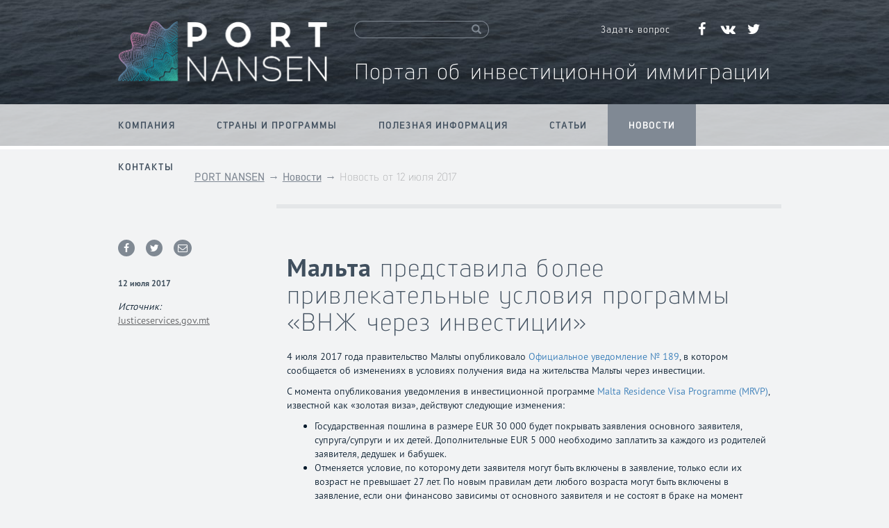

--- FILE ---
content_type: text/html; charset=UTF-8
request_url: http://portnansen.com/malta-predstavila-bolee-privlekatelnye-usloviya-programmy-vnzh-cherez-investicii-
body_size: 7789
content:
<!DOCTYPE html>
<html lang="ru">
<head>
    <base href="http://portnansen.com/">
    <meta charset="utf-8">
    <link rel="icon" href="favicon_16x16.png" type="image/png" sizes="16x16">
    <link rel="icon" href="favicon_32x32.png" type="image/png" sizes="32x32">
    <link rel="icon" href="favicon_180x180.png" type="image/png" sizes="180x180">
    <link rel="apple-touch-icon" href="favicon_180x180.png" type="image/png" sizes="180x180">
    <meta name="viewport" content="width=device-width, initial-scale=1, shrink-to-fit=no">
    <title>Мальта представила более привлекательные условия программы «ВНЖ через инвестиции» </title>
<meta name='description' content='4 июля 2017 года правительство Мальты опубликовало Официальное уведомление № 189, в котором сообщается об изменениях в условиях получения вид'>
<meta name='keywords' content='ВНЖ Мальта'>
    <link href='http://portnansen.com/assets/css/bootstrap.min.css' rel='stylesheet'>
<link href='https://maxcdn.bootstrapcdn.com/font-awesome/4.5.0/css/font-awesome.min.css' rel='stylesheet'>
<link href='http://portnansen.com/assets/css/frontend.css' rel='stylesheet'>
    <link href="/assets/css/owl.carousel.css" rel="stylesheet">
    <link href="/assets/css/adaptive.css" rel="stylesheet">
</head>
<body>
    <script>
  (function(i,s,o,g,r,a,m){i['GoogleAnalyticsObject']=r;i[r]=i[r]||function(){
  (i[r].q=i[r].q||[]).push(arguments)},i[r].l=1*new Date();a=s.createElement(o),
  m=s.getElementsByTagName(o)[0];a.async=1;a.src=g;m.parentNode.insertBefore(a,m)
  })(window,document,'script','//www.google-analytics.com/analytics.js','ga');

  ga('create', 'UA-73703982-1', 'auto');
  ga('send', 'pageview');

</script>

<!-- Yandex.Metrika counter -->
<script type="text/javascript">
    (function (d, w, c) {
        (w[c] = w[c] || []).push(function() {
            try {
                w.yaCounter36570500 = new Ya.Metrika({
                    id:36570500,
                    clickmap:true,
                    trackLinks:true,
                    accurateTrackBounce:true
                });
            } catch(e) { }
        });

        var n = d.getElementsByTagName("script")[0],
            s = d.createElement("script"),
            f = function () { n.parentNode.insertBefore(s, n); };
        s.type = "text/javascript";
        s.async = true;
        s.src = "https://mc.yandex.ru/metrika/watch.js";

        if (w.opera == "[object Opera]") {
            d.addEventListener("DOMContentLoaded", f, false);
        } else { f(); }
    })(document, window, "yandex_metrika_callbacks");
</script>
<noscript><div><img src="https://mc.yandex.ru/watch/36570500" style="position:absolute; left:-9999px;" alt="" /></div></noscript>
<!-- /Yandex.Metrika counter -->

<meta name='wmail-verification' content='1090deaa1ad0bbd15513e107f7e7b96c' />

    <div class="page-wrap">
        <div class="hidden-lg hidden-md">
    <header id="header-adaptive">
        <div class="operation-panel">
                                    <a href="javascript:void(null);" id="main-left-menu" onclick="jQuery('body').toggleClass('adaptive-open-menu');" class="toggle-menu">
                            <span class="fa fa-bars"></span>
                        </a>
                                <a href="http://portnansen.com/" class="logotype"> </a>                <a href="javascript:void(null);" id="main-right-search"  onclick="jQuery('body').toggleClass('adaptive-open-search');" class="toggle-search">
                    <span class="fa fa-search"></span>
                </a>
        </div>
    </header>

            <div id="main-menu">
            <nav>
                <a href="javascript:void(null);" class="menu-close-button" id="close-menu" onclick="jQuery('body').removeClass('adaptive-open-menu').removeClass('adaptive-open-search')">&times;</a>
                <ul><li class=" "><a href="http://portnansen.com/company">Компания</a></li>
<li class=" "><a href="http://portnansen.com/countries-and-programs">Страны и программы</a></li>
<li class=" "><span>Полезная информация</span><ul><li class=" "><a href="http://portnansen.com/calculator">Калькулятор</a></li>
<li class=" "><a href="http://portnansen.com/faq">Часто задаваемые вопросы</a></li>
<li class=" "><a href="http://portnansen.com/glossary">Глоссарий</a></li>
</ul>
</li>
<li class=" "><a href="http://portnansen.com/articles">Статьи</a></li>
<li class=" active"><a href="http://portnansen.com/news">Новости</a></li>
<li class=" "><a href="http://portnansen.com/contacts">Контакты</a></li>
</ul>
            </nav>
        </div>
        <div id="main-search">
        <form action="http://portnansen.com/search" accept-charset="utf-8" method="get">        <a href="javascript:;" class="menu-close-button" id="close-search" onclick="jQuery('body').removeClass('adaptive-open-menu').removeClass('adaptive-open-search')">&times;</a>
        <div class="place">
            <div class="title">Поиск</div>
            <div class="input-group">
                <input type="text" class="form-control" name="word" placeholder="Введите текст для поиска" autofocus>
                <span class="input-group-btn">
                    <button class="btn btn-default" type="submit"><span class="glyphicon glyphicon-search"></span></button>
                </span>
            </div>
        </div>
        </form>    </div>
</div>
<header class="hidden-sm hidden-xs">
	<style>
		.search-bar-social {
			font-size: 20px;
		}
		.search-bar-social ul {
			display: inline-block;
			position: relative;
			top: -4px;
		}
		.search-bar-social ul li {
			display: inline-block;
			width: auto;
			padding: 0 8px;
		}
		.search-bar-social a:hover {
			color: #ddd;
		}
	</style>

	<div class="container">
        <div id="head" class="clearfix">
                        <a href="http://portnansen.com/" class="logo"> </a>                        <div class="head-right">
                <div class="search-bar">
                    <ul class="clearfix">
                        <li>
                            <form action="http://portnansen.com/search" accept-charset="utf-8" method="get">                            <div class="input-group">
                                <input type="text" class="form-control" name="word">
                                <span class="input-group-btn">
                                    <button class="btn btn-default" type="submit"><span class="glyphicon glyphicon-search"></span></button>
                                </span>
                            </div>
                            </form>                        </li>
                        <li>&nbsp;
                            <!--a href="#" data-toggle="modal" data-target="#factsheet_modal" rel="nofollow">Скачать брошюру</a-->
                        </li>
                        <li>
                            <a href="#" data-toggle="modal" data-target="#contact_modal" rel="nofollow">
                                Задать вопрос                            </a>
                        </li>
                        <li class="search-bar-social">
                            <ul>
                                <li><span class="nofolowed" data-link="https://www.facebook.com/nansenport/"><i class="fa fa-facebook" aria-hidden="true"></i></span></li>
                                <li><span class="nofolowed" data-link="https://vk.com/portnansen"><i class="fa fa-vk" aria-hidden="true"></i></span></li>
                                <li><span class="nofolowed" data-link="https://twitter.com/portnansen"><i class="fa fa-twitter" aria-hidden="true"></i></span></li>
                            </ul>
                        </li>
                                            </ul>
                </div>
                <h2>
                                        <a href="http://portnansen.com/">Портал об инвестиционной иммиграции</a>                                    </h2>
            </div>
        </div>
	</div>
		<nav class="site-nav hidden-sm hidden-xs">
		<div class="container">
			<ul><li class=" "><a href="http://portnansen.com/company">Компания</a></li>
<li class=" "><a href="http://portnansen.com/countries-and-programs">Страны и программы</a></li>
<li class=" "><span>Полезная информация</span><ul><li class=" "><a href="http://portnansen.com/calculator">Калькулятор</a></li>
<li class=" "><a href="http://portnansen.com/faq">Часто задаваемые вопросы</a></li>
<li class=" "><a href="http://portnansen.com/glossary">Глоссарий</a></li>
</ul>
</li>
<li class=" "><a href="http://portnansen.com/articles">Статьи</a></li>
<li class=" active"><a href="http://portnansen.com/news">Новости</a></li>
<li class=" "><a href="http://portnansen.com/contacts">Контакты</a></li>
</ul>
		</div>
	</nav>
	</header>
        <div class="container">
            <section>
    <ol class="breadcrumb"><li><a href="http://portnansen.com/">PORT NANSEN</a> </li><li><a href="http://portnansen.com/news">Новости</a> </li><li class="active">Новость&nbsp;от 12 июля 2017</li></ol>
</section><main>
    <div class="row">
        <div class="col-md-9 col-sm-12 col-xs-12 pull-right news-info ">
            <div class="news-info-title"><h1><b>Мальта</b> представила более привлекательные условия программы «ВНЖ через инвестиции» </h1></div>
            
            <p>4 июля 2017 года правительство Мальты опубликовало <span class="nofolowed" data-link="http://www.justiceservices.gov.mt/DownloadDocument.aspx?app=lp&amp;itemid=28595&amp;l=1">Официальное уведомление № 189</span>, в котором сообщается об изменениях в условиях получения вида на жительства Мальты через инвестиции.</p>

<p>С момента опубликования уведомления в инвестиционной программе <a href="http://portnansen.com/malta">Malta Residence Visa Programme (MRVP)</a>, известной как &laquo;золотая виза&raquo;, действуют следующие изменения:</p>

<ul>
	<li>Государственная пошлина в размере EUR 30 000 будет покрывать заявления основного заявителя, супруга/супруги и их детей. Дополнительные EUR 5 000 необходимо заплатить за каждого из родителей заявителя, дедушек и бабушек.</li>
	<li>Отменяется условие, по которому дети заявителя могут быть включены в заявление, только если их возраст не превышает 27 лет. По новым правилам дети любого возраста могут быть включены в заявление, если они финансово зависимы от основного заявителя и не состоят в браке на момент подачи заявления. Позже за дополнительные EUR 5 000 вид на жительство смогут получить супруг/супруга детей основного заявителя и его внуки.</li>
	<li>Отменяется требование к основному заявителю и членам его семьи проводить за пределами Мальты не менее 6 месяцев подряд.</li>
	<li>Участники программы смогут претендовать на получение долгосрочного вида на жительство (Long Term Residence) и гражданства Мальты. Ранее программа исключала эту возможность.</li>
</ul>

<p>Программа получения ВНЖ Мальты через инвестиции не требует от участников проживания в стране. Процесс получения вида на жительство занимает 3-4 месяца.&nbsp;</p>

<p>&nbsp;</p>
        </div>
        <div class="col-md-3 col-sm-12 col-xs-12 pull-left news-left-info full">
            <p>
                <button class="social-share-small shareb" data-share-type="facebook"><i class="fa fa-facebook"></i></button>
                <button class="social-share-small shareb" data-share-type="twitter"><i class="fa fa-twitter"></i></button>
                <a href='mailto:?subject=Свежие новости об иммиграции от Port Nansen&body=Мальта представила более привлекательные условия программы «ВНЖ через инвестиции»  http://portnansen.com/malta-predstavila-bolee-privlekatelnye-usloviya-programmy-vnzh-cherez-investicii-' class="social-share-small"><i class="fa fa-envelope-o"></i></a>
            </p>
            <p class="date">12 июля 2017</p>
                            <div class="source">
                    <i>Источник:</i>
                    <p><span class="nofolowed" data-link="http://www.justiceservices.gov.mt/DownloadDocument.aspx?app=lp&amp;itemid=28595&amp;l=1">Justiceservices.gov.mt</span></p>
                </div>
                        </div>
    </div>
    <div class="news-paginator">
        <div class="row">
                                <div class="col-md-6 col-sm-12 col-xs-12 arrow-item">
                        <div class="news-paginator-prev">
                            <a href="http://portnansen.com/sent-kits-i-nevis-predlozhit-inostrancam-vnzh-cherez-investicii" class="clearfix">
                                <div class="pull-left arrow">
                                    <span class='glyphicon glyphicon-triangle-left'></span>
                                </div>
                                <div class="">
                                    <span class="date">10 июля 2017</span>
                                    <span class="title"><b>Сент-Китс и Невис</b> предложит иностранцам ВНЖ через инвестиции</span>
                                </div>
                            </a>
                        </div>
                    </div>
                                        <div class="col-md-6 col-sm-12 col-xs-12 arrow-item">
                        <div class="news-paginator-next">
                            <a href="http://portnansen.com/rossiyane-hotyat-uehat-na-pmzh-v-germaniyu-ssha-i-avstraliyu" class="clearfix">
                                <div class="pull-right arrow">
                                    <span class='glyphicon glyphicon-triangle-right'></span>
                                </div>
                                <div>
                                    <span class="date">12 июля 2017</span>
                                    <span class="title">Россияне хотят уехать на ПМЖ в <b>Германию</b>, <b>США</b> и<b> Австралию</b></span>
                                </div>
                            </a>
                        </div>
                    </div>
                            </div>
    </div>
</main>        </div>
        <div class="hidden-sm hidden-xs">
        <div class="container" style="margin-top: 60px;">
	<section class="news-slider">
        <div class="subscribe">
            <form action="http://portnansen.com/feedback/subscribe" accept-charset="utf-8" method="post" class="subscribe-form">            Подпишитесь на новости об инвестиционной иммиграции:            <input type="text" placeholder="Введите e-mail" name="subscribe_email">
            <button class="r-btn subscribe-me">OK</button>
            </form>            <div class="subscibe-error">
                К сожалению введенный Вами адрес не похож на email <button class="r-btn show-form">Повторить</button>
            </div>
            <div class="subscibed">Вы уже подписаны на рассылку <button class="r-btn show-form">Повторить</button></div>
            <div class="subscibe-success">Вам отправлено письмо для подтверждения подписки на: <span class="subscribe-send-mail"></span></div>
        </div>
	</section>
</div>        </div>
    </div>
    <footer>
    <div class="container">
        <div class="footer-container">
            <div class="hidden-sm hidden-xs">
                            <nav class="footer-nav clearfix">
                    <ul>
                                                    <li>
                                <p class="title">Новости</p>
                                                                                                                                                    <p><a href="http://portnansen.com/news">Лента новостей</a></p>
                                                                                                </li>
                                                    <li>
                                <p class="title">Страны и программы</p>
                                                                                                                                                    <p><a href="http://portnansen.com/austria">Австрия</a></p>
                                                                                                                    <p><a href="http://portnansen.com/antigua-and-barbuda">Антигуа и Барбуда</a></p>
                                                                                                                    <p><a href="http://portnansen.com/belgium">Бельгия</a></p>
                                                                                                                    <p><a href="http://portnansen.com/united-kingdom">Великобритания</a></p>
                                                                                                                    <p><a href="http://portnansen.com/cyprus">Кипр</a></p>
                                                                                                                    <p><a href="http://portnansen.com/malta">Мальта</a></p>
                                                                                                                    <p><a href="http://portnansen.com/portugal">Португалия</a></p>
                                                                                                                    <p><a href="http://portnansen.com/saint-kitts-and-nevis">Сент-Китс и Невис</a></p>
                                                                                                                    <p><a href="http://portnansen.com/switzerland">Швейцария</a></p>
                                                                                                                    <p><a href="http://portnansen.com/countries-and-programs">Полный список</a></p>
                                                                                                </li>
                                                    <li>
                                <p class="title">Статьи</p>
                                                                                                                                                    <p><a href="http://portnansen.com/articles">Перечень статей</a></p>
                                                                                                </li>
                                                    <li>
                                <p class="title">Полезная информация</p>
                                                                                                                                                    <p><a href="http://portnansen.com/calculator">Калькулятор</a></p>
                                                                                                                    <p><a href="http://portnansen.com/faq">Часто задаваемые вопросы</a></p>
                                                                                                                    <p><a href="http://portnansen.com/glossary">Глоссарий</a></p>
                                                                                                </li>
                                                    <li>
                                <p class="title">Компания</p>
                                                                                                                                                    <p><a href="http://portnansen.com/company">О проекте</a></p>
                                                                                                </li>
                                                    <li>
                                <p class="title">Контакты</p>
                                                                                                                                                    <p><a href="http://portnansen.com/contacts">Обратная связь</a></p>
                                                                                                </li>
                                            </ul>
                </nav>
                        </div>
                            <a href="http://portnansen.com/" class="footer-logo"> </a>                        <div class="hidden-lg hidden-md social-bar">
                <ul>
                    <li><a href="https://www.facebook.com/nansenport/"><i class="fa fa-facebook" aria-hidden="true"></i></a></li>
                    <li><a href="https://vk.com/portnansen"><i class="fa fa-vk" aria-hidden="true"></i></a></li>
                    <li><a href="https://twitter.com/portnansen"><i class="fa fa-twitter" aria-hidden="true"></i></a></li>
                </ul>
            </div>
            <div class="copy clearfix">
                <p>&copy; Port Nansen Information portal</p>
                <p><a href="http://portnansen.com/disclaimer">Disclaimer</a></p>
            </div>
        </div>
    </div>
</footer><form action="http://portnansen.com/feedback/form" accept-charset="utf-8" method="post" id="contact-modal-form"><div class="modal p-modal fade" id="contact_modal" tabindex="-1" role="dialog" aria-labelledby="myModalLabel">
    <div class="modal-dialog" role="document">
        <div class="modal-content">
            <div class="modal-header">
                <button type="button" class="close" data-dismiss="modal" aria-label="Close"><span aria-hidden="true">&times;</span></button>
                <h4 class="modal-title" id="myModalLabel">Задать вопрос</h4>
            </div>
            <div class="modal-body">
                <div class="mform">
                    Мы&nbsp;всегда готовы помочь. Задайте свой вопрос или оставьте комментарий. Наш специалист свяжется с&nbsp;вами в&nbsp;течение 24&nbsp;часов.                    <table>
                        <tr>
                            <td><label for="name-m" class="control-label">Имя</label></td>
                            <td>
                                <div class="form-group">
                                    <input type="text" class="form-control" id="name-m" name="name" data-bv-notempty="true" data-bv-message="Укажите, пожалуйста, ваше имя, чтоб мы&nbsp;знали, как к&nbsp;вам обращаться">
                                </div>
                            </td>
                        </tr>
                        <tr>
                            <td><label for="phone-m">Телефон</label></td>
                            <td>
                                <div class="form-group">
                                    <input type="text" class="form-control" id="phone-m" name="phone" data-bv-notempty="true" data-bv-message="Укажите телефон">
                                </div>
                            </td>
                        </tr>
                        <tr>
                            <td><label for="email-m">E-mail</label></td>
                            <td>
                                <div class="form-group">
                                    <input type="text" class="form-control" id="email-m" name="email" data-bv-notempty="true" data-bv-message="Укажите почтовый адрес" data-bv-emailaddress="true" data-bv-emailaddress-message="К&nbsp;сожалению, введенный вами адрес не&nbsp;похож на&nbsp;e-mail">
                                </div>
                            </td>
                        </tr>
                        <tr>
                            <td><label for="question-m">Вопрос или комментарий</label></td>
                            <td>
                                <div class="form-group">
                                    <textarea class="form-control" id="question-m" name="question" data-bv-notempty="true" data-bv-message="Пожалуйста, сформулируйте ваш вопрос для обработки нашим специалистом"></textarea>
                                </div>
                            </td>
                        </tr>
                        <tr><td class="form-result" colspan="2"></td></tr>
                    </table>
                </div>
                <div class="formr">
                    <p><p>Ваш вопрос отправлен в обработку,<br />благодарим за проявленный интерес.</p><p>Менеджер свяжется с вами<br />​по указанным контактным данным:</p></p>
                    <div class="bold"></div>
                    <button type="button" class="btn r-btn close-modal" data-dismiss="modal" aria-label="Close">Закрыть</button>
                </div>
            </div>
            <div class="modal-footer">
                <input type="hidden" name="type" value="modal">
                <input type="hidden" name="email_phone" value="" id="email_phone-m" data-bv-notempty="true" data-bv-message="Укажите, пожалуйста, телефон или e-mail, чтоб мы&nbsp;могли с&nbsp;вами связаться">
                <button class="btn r-btn ajax-btn modal-send">Отправить</button>
            </div>
        </div>
    </div>
</div>
</form><form action="http://portnansen.com/feedback/factsheet" accept-charset="utf-8" method="post" id="factsheet_form"><div class="modal p-modal fade" id="factsheet_modal" tabindex="-1" role="dialog" aria-labelledby="myModalLabel">
    <div class="modal-dialog" role="document">
        <div class="modal-content">
            <div class="modal-header">
                <button type="button" class="close" data-dismiss="modal" aria-label="Close"><span aria-hidden="true">&times;</span></button>
                <h4 class="modal-title" id="myModalLabel">Скачать брошюру</h4>
            </div>
            <div class="modal-body">
                <div class="mform">
                    <p>В брошюре собрана важная информация о программах, представленных на сайте. Этот материал поможет сравнить страны по ключевым показателям.</p><p>Пожалуйста, оставьте свое имя и e-mail для отправки брошюры.</p><p>&nbsp;</p>                    <table>
                        <tr>
                            <td><label for="name" class="control-label">Имя</label></td>
                            <td>
                                <div class="form-group">
                                    <input type="text" class="form-control" id="name" name="name">
                                </div>
                            </td>
                        </tr>
                        <tr>
                            <td><label for="email">E-mail</label></td>
                            <td>
                                <div class="form-group">
                                    <input type="text" class="form-control" id="email" name="email">
                                </div>
                            </td>
                        </tr>
                        <tr><td class="form-result3 text-center" colspan="2"></td></tr>
                    </table>
                </div>
                <div class="formr">
                    <p><p>Спасибо, что проявили интерес. Вы&nbsp;всегда можете обратиться к&nbsp;специалистам Port Nansen за&nbsp;дополнительной информацией.</p><p>Мы&nbsp;отправили сравнительную брошюра основных инвестиционных программ ВНЖ и&nbsp;гражданства по&nbsp;указанному вами адресу:</p></p>
                    <div class="bold"></div>
                    <button type="button" class="btn r-btn close-modal" data-dismiss="modal" aria-label="Close">Закрыть</button>
                </div>
            </div>
            <div class="modal-footer">
                <button class="btn r-btn ajax-btn">Отправить</button>
            </div>
        </div>
    </div>
</div>
</form><script src='http://portnansen.com/assets/js/jquery-2.1.1.min.js' ></script>
<script src='http://portnansen.com/assets/js/bootstrap.min.js' ></script>
<script src='http://portnansen.com/assets/js/bootstrapValidator.min.js' ></script>
<script src='http://portnansen.com/assets/js/languages.js' ></script>
<script src='http://portnansen.com/assets/js/frontend.js' ></script>
<script src='http://portnansen.com/assets/js/jquery.sticky.js' ></script>
<script src='http://portnansen.com/assets/js/front_blog_show.js' ></script>
    <script>
        var base = $('base').attr('href');
        var lang = $('html').attr('lang');
    </script>
</body>
</html>


--- FILE ---
content_type: text/css; charset=UTF-8
request_url: http://portnansen.com/assets/css/frontend.css
body_size: 12346
content:
/*termlate base styles*/
@import url('fonts.css');
html, body {
    background-color: #F2F3F4;
    font-family: 'PTSLight' ,sans-serif;
    //font-family: 'PT Sans', sans-serif;
    font-size: 14px;
    font-weight: 400;
    height: 100%;
    color: #061a2c;
    min-width: 1024px;
}

strong, b{
    font-family: 'PTSBold' ,sans-serif;
    font-weight: normal;
}

.page-wrap {
    min-height: 100%;
    /* equal to footer height */
    margin-bottom: -381px; 
}

.page-wrap:after {
    content: "";
    display: block;
}
footer, .page-wrap:after {
    height: 381px; 
}
.lintel-font {
    font-family: 'Lintel' ,sans-serif;
}

footer {
    background: url('../img/footer_pattern.jpg') center;
    border-top:10px solid #fff;
    margin-top: 40px;
}

.share{
    height: 50px;
    /*margin-top: 60px;*/
    border:1px solid #808993;
    border-radius: 50px;
    color:#808993;
    font-size: 18px;
    padding: 10px;
    padding-left: 30px;
}

.share p{
    font-family: 'LintelMedium' ,sans-serif; 
    font-size: 18px;
    margin-right: 20px;
}

footer > .container{
    position:relative;
    height: 370px;
}

.footer-container{
    color:#fff;
    height: 100%;
    padding: 30px 0 0;
}


.footer-logo{
    position: absolute;
    bottom:0;
    right: 10px;
    background: url('../img/footer_logo.png');
    height: 145px;
    width:240px;
    display: block;
    background-size: cover;
}

.copy{
    color:#69727C;
    position:absolute;
    bottom:53px;
    right: 280px;
}

.copy p{
    float:left;
    margin: 0 20px 0 0;
}

.copy a{
    text-decoration: underline;
    color:#69727C;
}

.container{
    width: 960px;
    margin:auto auto;
    padding: 0 10px;
    position: relative;
}

header,nav.site-nav,footer{
    min-width: 1024px;
}

header{
    height: 215px;
    border-bottom: 5px solid #fff;
    background: url('../img/header_pattern.jpg') center;
    margin-bottom: 20px;
}

#head{
    height: 150px;
    padding: 30px 0 35px;
    color:#fff;
}

#head .logo{
    display: block;
    background-image:url('../img/head_logo.png');
    height: 87px;
    width: 301px;
    float: left;
    background-size: cover;
}

.head-right{
    height: 100%;
    margin-left: 340px;
}

.search-bar{
    height:25px;
}

.head-right h2{
    margin-bottom: 0;
    font-weight: normal;
    margin-top: 30px;
    font-size: 32px;
}

.head-right h2 > a{
    color: #fff;
    text-decoration: none;
}

.search-bar ul{
    list-style: none;
    padding: 0;
}

.search-bar ul li{
    display: block;
    width: 19%;
    float:left;
    text-align: center;
}

.search-bar ul li:first-child{
    width: 40%;
}
.search-bar ul li:first-child .input-group{
    width: 90%;
}

.search-bar ul li:last-child{
    width: 22%;
}

.search-bar ul li a{
    color: #fff;
    vertical-align: middle;
}

.search-bar ul li a:focus{
    outline: none;
    text-decoration: none
}

.search-bar .form-control{
    height: 25px;
    background: transparent;
    border-radius: 20px;
    border-color: #808993;
    border-right: none;
}

.search-bar .input-group .btn{
    padding:0;
    background: transparent;
    border-color: #808993;
    padding: 2px 10px 1px;
    border-left: none;
    border-top-right-radius: 20px;
    border-bottom-right-radius: 20px;
    color:#808993;
}

.search-bar .input-group:hover .form-control,
.search-bar .input-group:hover .btn{
    border-color: #989FA6;
    color: #989FA6;
}

.search-bar .input-group input[type="text"]:focus{
    color:#565F66;
}

.search-bar input[type="text"]:focus,
.search-bar input[type="text"]:focus ~ span .btn {
    background: #fff;
    box-shadow:none;
}

.search-bar .input-group .btn:focus {
    outline: none;
}

.site-nav > .container{
    padding: 0;
    width: 1000px;
    margin: auto;
}

.site-nav{
    height: 60px;
    background-color: rgba(255,255,255,.75);
    font-family: 'LintelBold' ,sans-serif;
    text-transform: uppercase;
    font-size: 14px;
    letter-spacing: 1.081px;
}

.site-nav ul {
    list-style: none;
    padding: 0;
    margin: 0;
}

.site-nav ul li{
    display: block;
    position: relative;
    float: left;
}

.site-nav li ul { 
    display: none; 
    z-index: 1000;
}

.site-nav ul>li>a,
.site-nav ul>li>span{
    color: #404f5e;
    padding: 20px 30px;
    display: block;
    text-decoration: none;
    white-space: nowrap;
}

.site-nav li ul li a:hover,
.site-nav li ul li span:hover{ 
    background: #bfc4c9;
}

.site-nav li ul li.active a,
.site-nav li ul li.active span,
.site-nav li ul li.active span:hover{ 
    background: #bfc4c9;
}

.site-nav li ul li:last-child a,
.site-nav li ul li:last-child,
.site-nav li ul li:last-child span{
    border-bottom-left-radius: 10px;
    border-bottom-right-radius: 10px;
}

.site-nav ul>li.active>a,
.site-nav ul>li.active>span,
.site-nav ul>li.active>span:hover{
    color: #fff;
    background: #808994;
}

.site-nav ul>li>ul li span,
.site-nav ul>li>ul li a{
    background: #d9dcdf;
}

.site-nav ul li a:hover,
.site-nav ul li span:hover,
.site-nav li:hover span{
    background-color: rgba(64,79,94,.1);
}

.site-nav ul li:hover ul{
    display: block;
    position: absolute;
}

.site-nav li ul li { 
    float: none; 
}

.site-nav ul:before,
.site-nav ul:after,
.footer-nav ul:before,
.footer-nav ul:after {
    content: " "; 
    display: table; 
}

.site-nav ul:after,
footer-nav ul:after{ 
    clear: both; 
}

/*calc*/
.calc-options{
    background-color: #DCE1E5;
    width: 750px;
    border-radius: 5px;
    color: #5D6164;
    margin-top: 20px;
}

.calc-options .calc-btn{
    margin: 0;
    background: #808080;
    -webkit-box-shadow: 2px 2px 0px 0px rgba(77, 77, 77, 1);
    -moz-box-shadow:    2px 2px 0px 0px rgba(77, 77, 77, 1);
    box-shadow:         2px 2px 0px 0px rgba(77, 77, 77, 1);
    margin-bottom: 10px;
}

.calc-options tr td:first-child{
    width: 170px;
    text-align: right;
}
.calc-options tr td{
    vertical-align: middle;
    padding: 8px 0;
}
.calc-options tr td:last-child{
    padding-left: 20px;
}

.calc-options .btn-group{
    width: 100%;
}

.calc-options .btn:focus, 
.calc-options .btn:active:focus, 
.calc-options .btn.active:focus {
    outline: 0 none;
}

.calc-options .btn-primary {
    background: #808080;
    border: none;
    margin-right: 5px;
    border-radius: 20px;
    padding: 6px 20px;
    -webkit-box-shadow: 2px 2px 0px 0px rgba(77, 77, 77, 1);
    -moz-box-shadow:    2px 2px 0px 0px rgba(77, 77, 77, 1);
    box-shadow:         2px 2px 0px 0px rgba(77, 77, 77, 1);
}

.calc-options .btn-primary:hover, 
.calc-options .btn-primary:focus, 
.calc-options .btn-primary:active, 
.calc-options .btn-primary.active, 
.calc-options .open > .dropdown-toggle.btn-primary {
    background: #979797;
}

.calc-options .btn-primary:active, 
.calc-options .btn-primary.active {
    background: #979797;
    box-shadow: none;
}

.calc-options label{
    cursor: pointer;
    font-weight: normal;
}

.calc-result{
    width:100%;
    font-size: 13px;
}

.calc-result tr th:last-child{
    width:25%;
    border-right: 0;
    border-bottom: 0;
    border-left: 0;
}

.calc-result.citizenship tr th:last-child{
    width:10%;
    border-right: 0;
    border-bottom: 0;
    border-left: 0;
}

.calc-result tr th:first-child{
    border-left: 0;
    width:12%;
}

.calc-result tr th{
    border:10px solid #F2F3F4;
    vertical-align: top;
}

.calc-result tr td.calc-result-title{
    text-align: center !important;
    font-weight: bold;
    outline: thin solid #fff;
    vertical-align: middle !important;
    border:none !important;
    height: 38px !important;
    background: #F2F3F4;
    padding: 0 !important;
}

.calc-result tbody tr td{
    background: #fff;
    border:10px solid #F2F3F4;
    height: 83px;
    vertical-align: middle;
    text-align: center;
}

.calc-result tbody tr td:first-child{
    border-left: none;
    text-align: left;
    vertical-align: middle;
    padding: 5px;
}

.calc-result tbody tr td:last-child{
    border-right: none;
}

.calc-result tr td a{
    color: black;
    font-weight: bold;
    text-decoration: underline;
}
.calc-result tr td .program{
    font-size: 9px;
}


.footer-nav ul{
    padding: 0;
    list-style-type: none;
}

.footer-nav li{
    float:left;
    padding-right: 62px;
}
.footer-nav li:last-child{
    padding-right: 0;
}

.footer-nav li p.title{
    border-bottom: 4px solid #e6e7ea;
    padding-bottom: 5px;
    margin-bottom: 10px;
    font-size:16px;
    font-family: 'LintelMedium' ,sans-serif; 
    font-size: 16px;
}
.footer-nav li a{
    color:#fff;
    font-size: 12px;
    font-family: 'PTSLight' ,sans-serif;
}

.footer-nav li a.active{
/*    text-decoration: underline;*/
}

.footer-nav li a:hover{
    text-decoration: none;
}

.footer-nav li a.active:before,
.footer-nav li a:hover:before{
    content: '→';
    margin-left: -19px;
    font-size: 14px;
    padding-right: 5px;
}

main.index-content{
    width:590px;
    float:left;
}

aside.index-aside{
    margin-left: 620px;
}


.h-title{
    color:#404F5E;
    font-weight: normal;
    border-bottom: 5px solid #BFC4C9;
    margin:0 0 15px;
    padding: 35px 0 15px;
    font-size: 28px;
}

.h-title.b-grey{
    border-bottom: 5px solid #CBC9CC;
}

.header-phone{
    font-size: 16px;
}

.content{
    line-height: 25px;
}

.bold{
    font-weight: bold;
}

.btn-share{
    background: #808993;
    color:#fff;
    font-size: 16px;
    padding: 4px 20px 4px 5px;
    border-radius: 50px;
    margin-top: -3px;
    font-family: 'Lintel' ,sans-serif;
    width: 140px;
    text-align: center;
    margin-right: 20px;
}

.btn-share i{
    background: #fff;
    color:#808993;
    width: 24px;
    height: 24px;
    padding: 5px 0 0 0;
    border-radius: 50%;
    float: left;
}

.btn-share:hover{
    background: #64707E;
    color:#fff;
}

.btn-share:hover i{
    color:#64707E;
}

.btn-share:focus{
    outline: none !important;
    color:#fff;
}

#share-form{
    width: 368px;
    float: right;
    margin-top: -3px;
    display: none;
}

.share > p{
    display: inline-block;
}

#share-form button{
    background: #808993;
    color:#fff;
    border-top-right-radius: 50px;
    border-bottom-right-radius: 50px;
    border:1px solid #808993;
    width: 80px;
}

#share-form .form-send{
    background:#BDC3C8;
    color:#fff;
    text-align: center;
    font-size: 16px;
}

#share-form button{
    outline:none;
    padding-left: 20px;

}

#share-form .input-group-addon{
    border:2px solid #808993;
    background: #fff;
    border-radius: 50%;
    padding: 7px;
    height: 34px;
    width: 34px;
    color: #808993;
    position: absolute;
    z-index: 1000;
}

#share-form .form-control{
    border:2px solid #808993;
    border-top-right-radius: 50px;
    border-bottom-right-radius: 50px;
    border-left: none;
    left:15px;
    padding-left: 25px;
    z-index: 999;
}
#share-form .form-control:focus{
    box-shadow:none;
}

.index-calc >label{
    display:block;
    font-size:16px;
}

.index-calc .form-group label{
    cursor: pointer;
}

.index-calc .form-group{
    margin-bottom:5px;
}

.calc-btn{
    display:block;
    width:280px;
    margin:35px;
    text-transform: uppercase;
    background: #404F5E;
    color:#fff;
    border-radius:50px;
    border-color:#404F5E;
    -webkit-box-shadow: 2px 2px 0px 0px rgba(128, 137, 147, 1);
    -moz-box-shadow:    2px 2px 0px 0px rgba(128, 137, 147, 1);
    box-shadow:         2px 2px 0px 0px rgba(128, 137, 147, 1);
}

.calc-btn:focus{
    outline:none !important;
    color:#fff;
}

.calc-btn:hover{
    box-shadow:none;
    color:#fff;
}

.index-calc .btn:focus, 
.index-calc .btn:active:focus, 
.index-calc .btn.active:focus {
    outline: 0 none;
}

.index-calc .btn-primary {
    background: #808993;
    border: none;
    margin-right: 5px;
    -webkit-box-shadow: 2px 2px 0px 0px rgba(64, 79, 94, 1);
    -moz-box-shadow:    2px 2px 0px 0px rgba(64, 79, 94, 1);
    box-shadow:         2px 2px 0px 0px rgba(64, 79, 94, 1);
    width:140px;
    padding: 10px 0;
    font-size: 16px;
}

.index-calc .btn-primary:hover, 
.index-calc .btn-primary:focus, 
.index-calc .btn-primary:active, 
.index-calc .btn-primary.active, 
.index-calc .open > .dropdown-toggle.btn-primary {
    background: #B2B8BE;
}

.index-calc .btn-primary:active, 
.index-calc .btn-primary.active {
    background: #B2B8BE;
    box-shadow: none;
}

.index-calc .main-options{
    margin: 10px 0;
}

.index-calc .price-options{
    margin: 10px 0 25px;
}

.index-calc .price-options .btn-primary{
    margin-bottom:5px;
    border-radius: 0;
}

.index-calc .btn-primary.first{
    border-top-left-radius: 5px;
}

.index-calc .btn-primary.second{
    border-top-right-radius: 5px !important;;
}
.index-calc .btn-primary.third{
    border-bottom-left-radius: 5px !important;
}
.index-calc .btn-primary.fourth{
    border-bottom-right-radius: 5px;
}

.index-calc .price-options .second-row .btn-primary{
    border-top-left-radius: 0;
    border-top-right-radius: 0;
}

.index-articles{
    margin-top:50px;
}

.index-articles-item{
    width:300px;
    float:left;
    margin-right:20px;
    position:relative;
    background: #fff;
}

.index-articles-item:last-child{
    margin-right:0px;

}
.index-articles-item img{
    display:block;
    border-right:4px solid #F2F3F4;
    border-bottom:4px solid #F2F3F4;
    width:290px;
    height:160px;
    margin-top: -6px;
}

.index-articles-item .text{
    border-left:10px solid #F2F3F4;
    padding: 20px 15px;
/*    height: 126px;*/
    font-size:16px;
    color:#061a2c;
/*    overflow: hidden;*/
}

.breadcrumb{
    background-color: transparent;
    padding-left: 0;
}

.breadcrumb>li+li:before{
    content: "\2192";
}

.breadcrumb li a{
    color: #ABACAE;
    text-decoration: underline;
}

.breadcrumb li.active{
    color: #ABACAE;
}

.art-result .news-item tr:last-child td:last-child{
    border-bottom: 0;
    padding-bottom: 40px;
    padding-top: 30px;
}

.news-item{
    width:940px;
    color:#001428;
}

.news-item:first-child{
    margin-top: 25px;
}

.news-item tr td img{
    max-width: 744px !important;
    -webkit-box-shadow: 6px 6px 0px 0px rgba(255, 255, 255, 1);
    -moz-box-shadow:    6px 6px 0px 0px rgba(255, 255, 255, 1);
    box-shadow:         6px 6px 0px 0px rgba(255, 255, 255, 1);
    padding: 0 4px 4px 0;
    display: block;
    margin-bottom: 30px;
}

.news-item .social-share-small{
    height:24px;
    width:24px;
    opacity: 1;
    margin-right: 12px;
}

.news-item .social-share-small:last-child{
    margin-right: 0;
}

.news-item .social-share-small:focus{
    outline: none;
}

.news-item a.social-share-small{
    padding: 3px 6px;
}

.news-item a.social-share-small:hover,
.news-item a.social-share-small:focus{
    color:#fff;
}

.n-full{
    display: none;
}

.news-item .social-share-small:hover{
    opacity: .5;
}

.news-item tr td{
    padding-top:45px;
}

.news-item tr td:first-child{
    width:190px;
}

/*news title*/
.news-item tr:first-child td:last-child{
    font-size:24px;
    border-top:6px solid rgb(228,230,232);
    vertical-align: top;
    font-family: 'Lintel' ,sans-serif;
    color: #404f5e;
}

.news-item tr:last-child td:last-child{
    border-bottom:6px solid #E4E6E8;
    padding-bottom: 50px;
    padding-top: 30px;
}

.news-item tr:first-child td:last-child a{
    color: #404f5e;
}
/*news date*/
.news-item tr:first-child td:first-child{
    font-weight:bold;
    vertical-align: top;
    padding-top: 55px;
}

.news-item tr:last-child td:first-child{
    padding-right: 10px;
}

/*socials*/
.news-item tr:last-child td:first-child {
    vertical-align: top;
    padding-top: 30px;
}

.news-item tr:last-child td:first-child p{
    margin-bottom: 0;
}

.news-item tr:last-child td:first-child a{
    color:#5D5E60;
    text-decoration: underline;
}

.news-item .reed-more{
    color:#009ACB;
    font-family: 'PTSDemi' ,sans-serif;
    text-decoration: none;
    border-bottom: 1px dashed #009ACB;
    padding-top: 10px;
    display: inline-block;
}

.social-share-small{
    height:20px;
    width:20px;
    border:0;
    padding:0;
    background:#808993;
    color:#fff;
    border-radius:50%;
}

.load-more{
    border-top:6px solid rgb(228,230,232);
    margin: 0 0 30px 190px;
    color: #323136;
    text-align: center;
    padding-top:40px;
}

.load-more.articles{
    border-top:none;
    margin:0;
}

.load-more p{
    font-family: 'Lintel' ,sans-serif;
    font-size:16px;
    cursor:pointer;
    text-transform: uppercase;
    color:#fff;
    background: #404F5E;
    width: 270px;
    margin: auto;
    padding: 7px 0;
    border-radius: 45px;
    -webkit-box-shadow: 2px 2px 0px 0px rgba(127, 137, 145, 1);
    -moz-box-shadow:    2px 2px 0px 0px rgba(127, 137, 145, 1);
    box-shadow:        2px 2px 0px 0px rgba(127, 137, 145, 1);
}

.load-more p:hover{
    box-shadow: none;
    opacity: .9;
}
.load-more .progress{
    height: 36px;
    width: 270px;
    margin: auto;
    border-radius: 45px;
    display: none;
}
.progress-bar-grey {
    background-color: #E4E6E8;
}
.load-more i.fa{
    font-size:24px;
}

.news-paginator{
    margin:40px 0 30px 160px;
}

.news-paginator-prev{
    float:left;
    width:350px;
}

.news-paginator-prev span.glyphicon{
    /*    float:left;*/
}

.news-paginator-prev > div:last-child{
    margin-left: 35px;
}

.news-paginator-next span.glyphicon{
    float:right;
    margin-right: -28px;
}

.news-paginator-next{
    float:right;
    width:350px;
    text-align: right;
}

.news-paginator span.glyphicon{
    color:#BCBDBF;
    font-size:32px;
    display:block;
}

.news-paginator span.date{
    display:block;
    font-family: 'PTSBold' ,sans-serif;
    font-size: 12px;
}
.news-paginator a{
    color:#3C3D3F;
}

.news-paginator span.title{
    display:block;
    /*    white-space: nowrap;
        overflow:hidden !important;
        text-overflow: ellipsis;*/
}

/*.countries-programs > h2{
    font-size:20px;
    font-weight: bold;
    color:#333333;
}*/

.countries-programs > h2 > span{
    font-weight: normal;
}

.countries-programs .item{
    width:292px;
    float:left;
    height: 353px;
    overflow:hidden;
    margin:20px 32px 20px 0 ;
}
.countries-programs .item .short p:last-child{
    margin-bottom: 0;
}


.countries-programs .item p.date{
    text-transform:uppercase;
    color:#68696D;
    font-size:12px;
    margin:0;
    padding: 20px 0 0;
}

.countries-programs .item a.link{
    font-size:18px;
    color:#333;
    font-weight: bold;
    margin:0;
    padding: 20px 0;
    display:block;
}

.countries-programs .item .short{

}

.countries-programs .item.last{
    margin-right:0;
}
.countries-programs .item img{
    display:block;
    width:292px;
    height:170px;
    border-top:6px solid #cbcbcb;
}


.countries-programs .item .image{
    position: relative;
    width:292px;
    height:170px;
}

.item .hover,
.index-articles-item .hover{
    position: absolute;
    top:-6px;
    display:none;
}

.item:hover .hover,
.index-articles-item:hover .hover{
    display:block;
}
/*index page hover*/
.index-articles-item .hover{
    width:286px;
    height:156px;
    background: rgba(130, 147, 187,.75);
    background: -moz-linear-gradient(45deg, rgba(130, 147, 187,.5) 0%, rgba(41, 169, 199,.5) 100%);
    background: -webkit-linear-gradient(45deg, rgba(130, 147, 187,.5) 0%, rgba(41, 169, 199,.5) 100%);
    background: -o-linear-gradient(45deg, rgba(130, 147, 187,.5) 0%, rgba(41, 169, 199,.5) 100%);
    background: -ms-linear-gradient(45deg, rgba(130, 147, 187,.5) 0%, rgba(41, 169, 199,.5) 100%);
    background: linear-gradient(135deg, rgba(130, 147, 187,.5) 0%, rgba(41, 169, 199,.5) 100%);
}

.countries-programs .item .hover{
    width:292px;
    height:164px;
    top:6px;
}

/*citizenship hover*/
.item .hover.cat-hover1{
    background: rgba(40, 174, 183,.5);
    background: -moz-linear-gradient(45deg, rgba(40, 174, 183) 0%, rgba(51, 177, 159,.5) 100%);
    background: -webkit-linear-gradient(45deg, rgba(40, 174, 183) 0%, rgba(51, 177, 159,.5) 100%);
    background: -o-linear-gradient(45deg, rgba(40, 174, 183) 0%, rgba(51, 177, 159,.5) 100%);
    background: -ms-linear-gradient(45deg, rgba(40, 174, 183) 0%, rgba(51, 177, 159,.5) 100%);
    background: linear-gradient(135deg, rgba(40, 174, 183) 0%, rgba(51, 177, 159,.5) 100%);
}

.countries-programs .item:hover img.cat-hover1{
    border-color: rgb(40, 174, 183);
    border-color: -moz-linear-gradient(0deg, rgb(40, 174, 183) 0%, rgb(69, 171, 165) 100%);
    border-color: -webkit-linear-gradient(0deg, rgb(40, 174, 183) 0%, rgb(69, 171, 165) 100%);
    border-color: -o-linear-gradient(0deg, rgb(40, 174, 183) 0%, rgb(69, 171, 165) 100%);
    border-color: -ms-linear-gradient(0deg, rgb(40, 174, 183) 0%, rgb(69, 171, 165) 100%);
    border-color: linear-gradient(90deg, rgb(40, 174, 183) 0%, rgb(69, 171, 165) 100%);
}

/*residence hover*/
.item .hover.cat-hover2{
    background: rgba(130, 147, 187,.75);
    background: -moz-linear-gradient(45deg, rgba(130, 147, 187,.5) 0%, rgba(41, 169, 199,.5) 100%);
    background: -webkit-linear-gradient(45deg, rgba(130, 147, 187,.5) 0%, rgba(41, 169, 199,.5) 100%);
    background: -o-linear-gradient(45deg, rgba(130, 147, 187,.5) 0%, rgba(41, 169, 199,.5) 100%);
    background: -ms-linear-gradient(45deg, rgba(130, 147, 187,.5) 0%, rgba(41, 169, 199,.5) 100%);
    background: linear-gradient(135deg, rgba(130, 147, 187,.5) 0%, rgba(41, 169, 199,.5) 100%);
}

.countries-programs .item:hover img.cat-hover2{
    border-color: rgb(130, 147, 187);
    border-color: -moz-linear-gradient(0deg, rgb(130, 147, 187) 0%, rgb(90, 166, 199) 100%);
    border-color: -webkit-linear-gradient(0deg, rgb(130, 147, 187) 0%, rgb(90, 166, 199) 100%);
    border-color: -o-linear-gradient(0deg, rgb(130, 147, 187) 0%, rgb(90, 166, 199) 100%);
    border-color: -ms-linear-gradient(0deg, rgb(130, 147, 187) 0%, rgb(90, 166, 199) 100%);
    border-color: linear-gradient(90deg, rgb(130, 147, 187) 0%, rgb(90, 166, 199) 100%);
}



.country{
    margin-bottom:20px;
}

.country .description{
    width:620px;
    float:left;
}

.description-content .descr-left{
    width: 70%;
    float:left;
}

.description-content .descr-right{
    margin-left: 72%;
}

.description-content table{
    width:100%;
}

.description-content table tr td:first-child{
    width:70% !important;
    padding-right: 10px;
}

.description-content table tr td{
    border:none !important;
}

.description-content table tr td{
    vertical-align: top !important;
}

.country .news{
    margin-left:660px;
    width: 280px;
}

.country .description-content img{
    max-width:620px;
}

.country .description-content h1,
.country .description-content h2,
.country .description-content h3,
.country .description-content h4,
.country .description-content h5,
.country-tabs .tab-content h1,
.country-tabs .tab-content h2,
.country-tabs .tab-content h3,
.country-tabs .tab-content h4,
.country-tabs .tab-content h5{
    color:#001428;
    font-size:24px;
    margin:25px 0 25px 0;
}

.country-tabs .tab-content table{
    width: 100%;
}
.country-tabs .tab-content table tr td{
    width: 50% !important;
    vertical-align: top !important;
}
.country-tabs .tab-content table tr td:first-child{
    padding-right: 20px !important;
}



.country .news a{
    color:#333436;
}

.country .news a p:first-child{
    color:#757577;
    text-transform: uppercase;
    font-size:12px;
}

.country .news a p.bold{
    margin-bottom: 0;
}

.country-tabs{
    margin-bottom:20px;
}

.country-tabs .nav-tabs>li>a {
    font-size:28px;
    color: #808993;
    border: 1px solid #BFC4C9;
    margin-right:10px;
    padding:8px 40px;
    font-family: 'LintelMedium' ,sans-serif; 
}

.country-tabs .nav-tabs {
    border-bottom: 6px solid #BFC4C9;
    margin-left: 0px;
}
.country-tabs .nav-tabs li{
    margin-bottom: 0;
}


.country-tabs .nav-tabs>li.active>a,
.country-tabs .nav-tabs>li.active>a:focus, 
.country-tabs .nav-tabs>li.active>a:hover {
    color: #404F5E;
    cursor: default;
    background-color: #BFC4C9;
    border: 1px solid #BFC4C9;
}

.country-tabs .tab-content{
    width:600px;
    float:left;
}

.uf-links{
    margin-left:660px;
    width: 280px;
}
.uf-links h3,.uf-links h4{
    margin: 25px 0;
    font-size: 24px;
}
.uf-links a,
.description-content a{
    display:block;
    color:#009ACB;
    text-decoration:underline;
    font-weight: bold;
    font-family: 'PTSDemi' ,sans-serif;
}

.country-tbl{
    margin-bottom:20px;
}

.country-tbl .top,
.country-tbl .bottom{
    background: #D0D7DD;
    text-align: center;
    font-weight:bold;
    padding:10px 0;
    color:#323335;
}

.country-tbl .bottom a{
    color:#323335;
    text-decoration:underline;
}
.country-tbl .top{
    border-top-left-radius: 5px;
    border-top-right-radius: 5px;
}
.country-tbl .bottom{
    border-bottom-left-radius: 5px;
    border-bottom-right-radius: 5px;
}


.tbl-out{
    background: #DCE1E5; 
    margin:5px 0;
}
.country-tbl table{
    width:940px;
    margin:auto;
}

.country-tbl table tr th{
    width:130px;
    padding:5px;
}

.country-tbl table tr th:first-child{
    width:180px;
}
.country-tbl table tr.descr td{
    color:#828689;
    font-size:12px;
    padding: 0 5px 15px 5px;
    vertical-align: top;
}

.country-tbl table tr.result td{
    background: #fff;
    border-right:10px solid #DCE1E5;
    border-bottom:10px solid #DCE1E5;
    padding:10px 5px;
    text-align: center;
}

.country-tbl table tr td.not-found{
    padding:10px 5px;
    text-align: center;
}

.country-tbl .country-name{
    text-decoration: underline;
    font-weight: bold;
}

.country-tbl table tr.result td:first-child{
    text-align: left; 
}

.country-tbl table tr.result td:first-child p{
    margin-bottom:0;
}
.country-tbl table tr.result td:last-child{
    border-right:0;
}

.info .info-descr{
    width:600px;
    float:left;
}

.info a.info-link{
    display:block;
    margin-left:660px;
    background:#979797;
    color:#fff;
    text-align:center;
    text-transform:uppercase;
    padding:10px 0;
    font-size:16px;
    border-radius: 45px;
    -webkit-box-shadow: 2px 2px 0px 0px rgba(127, 137, 145, 1);
    -moz-box-shadow:    2px 2px 0px 0px rgba(127, 137, 145, 1);
    box-shadow:        2px 2px 0px 0px rgba(127, 137, 145, 1);
    background: #404F5E;
    width: 280px;
}

.info a:hover{
    text-decoration:none;
    opacity:.8;
    box-shadow: none;
}

.info a:focus{
    text-decoration:none;
}

.ask-anchor{
    display:block;
    background:#979797;
    color:#fff;
    text-align:center;
    text-transform:uppercase;
    padding:10px 0;
    font-size:16px;
    border-radius: 45px;
    -webkit-box-shadow: 2px 2px 0px 0px rgba(127, 137, 145, 1);
    -moz-box-shadow:    2px 2px 0px 0px rgba(127, 137, 145, 1);
    box-shadow:        2px 2px 0px 0px rgba(127, 137, 145, 1);
    background: #404F5E;
    width: 270px;
    float: right;
}

.ask-anchor:hover{
    text-decoration:none;
    opacity:.8;
    box-shadow: none;
    color: #fff;
}

.article > h2{
    color:#404F5E;
    margin-top:0;
}

.article{
    width:670px;
    float: left;
}

.article-links{
    margin-left:730px;
}

.article .a-head{
    border-bottom:6px solid #cacaca;
    padding:10px 0;
    margin-bottom: 10px;
}

.article .a-head .date{
    color:#000;
    text-transform:uppercase;
    font-size:12px;
    font-weight:bold;
}
.article .a-head .socials{
    float:right;
}

.article .a-content img{
    max-width:670px;
    margin:10px 0;
}

.article .a-content{
    color:#000;
}

.article-links label{
    display:block;
    font-size:18px;
}

.article-links a{
    color:#000;
    margin-bottom:10px;
}

.article-links{
    width: 230px !important;
}

.faq{
    width:680px;
    margin:auto;
    color:#000;
}

.faq-title{
    overflow: hidden;
    clear: both;
}

.faq-title > a{
    color:#4B5967;
    border-bottom: 1px dashed black;
    position: relative;
}

.faq-title > a:hover,
.faq-title > a:focus{
    text-decoration: none;
}

.about{
    width:600px;
}

.page-img{
    width:100%;
    margin:10px 0;
    border-radius: 10px;
    border-right: 5px solid #D9DADC;
    border-bottom: 5px solid #D9DADC;
}

.quote-cont{
    margin-bottom:10px;
    position:relative;
}

.quote{
    position:absolute;
    color:#747579;
    font-size:18px;
    width:300px;
    left:660px;
    top:0;
}

.quote:before{
    content:'<<';
    margin-right: 5px;
    font-size:22px;
}

.white-cont{
    background:#fff;
    padding:15px;
    border-radius:10px;
    margin:20px 0;
}

.contacts-lft{
    width:380px;
    float:left;
}

.contacts-lft .divider{
    width: 60px;
    height: 2px;
    background: #BFC4C9;
    margin: 25px 0;
}

.contacts-rht{
    margin-left:480px;
}

.contact-mail a{
    color:#061a2c;
    text-decoration:underline;
}

.contact-mail a,
.contact-phone{
    font-size:20px;
}

.contact-form{
    width:100%;
    margin-top: 20px;
}

.contact-form form tr td:first-child,
.p-modal table tr td:first-child{
    width:30%;
    padding-left: 0px;
}

.contact-form form tr td,
.p-modal table tr td{
    padding:5px;
    vertical-align: top;
}

.contact-form form label{
    cursor:pointer;
}

.contact-form .form-control,
.p-modal .form-control{
    display: block;
    width: 100%;
    height: 27px;
    padding: 4px 12px;
    font-size: 14px;
    line-height: 1.42857143;
    color: #555;
    background-image: none;
    border: 1px solid #323335;
    border-radius: 20px;
    -webkit-box-shadow: none;
    box-shadow: none;
    -webkit-transition: none;
    -o-transition: none;
    transition: none;
    background:#F2F3F4;
}

.p-modal .form-control{
    background:#E5E7E9;
}

.contact-form .has-error .form-control,
.p-modal .has-error .form-control{
    border: 1px solid #a94442;
}
.contact-form .has-success .form-control,
.p-modal .has-success .form-control{
    border: 1px solid #3c763d;
}


.p-modal label{
    cursor: pointer;
}

.contact-form textarea.form-control,
.p-modal textarea.form-control{
    height:100px;
    padding:10px;
}

.contact-form .form-control:focus,
.p-modal .form-control:focus{
    box-shadow:none;
    background:#fff;
}

.contact-form .btn{
    background: #404F5E;
    color:#fff;
    border-radius: 20px;
    text-transform: uppercase;
    padding: 8px 15px;
}

.contact-form .form-result{
    position: absolute;
    width: 250px;
}



.contact-form .form-result.has-error .help-block,
.contact-form .form-result p,
#contact_modal .form-result p,
#contact_modal .form-result.has-error .help-block{
    color: #D83460; 
    margin: 0;
    font-size: 14px;
}

.contact-form tr:last-child td:first-child{
    position: relative;
}


.contact-form .btn:focus {
    outline: none;
}

.load-more i.fa{
    display: none;
}

.search-form{
    margin: 20px 0;
}

.search-result span.search-find{
    color:#FF6759 !important;
}

.search-result{
    min-height: 300px;
}

.search-result .item a{
    color:#404F5E;
    font-size: 22px;
    text-decoration: underline;
}

.search-result .item{
    padding: 30px;
    background: #E5E7E9;
    margin: 15px 0;
    border-radius: 5px;
}

.pagination>li>a, 
.pagination>li>span {
    position: relative;
    float: left;
    padding: 6px 12px;
    text-decoration: none;
    color: #337ab7;
    background-color: transparent;
    border: 1px solid #BFC4C9;
    margin-left: -1px;
    color:#404F5E;
    font-size: 16px;
    margin-right: 10px;
}

.pagination-sm>li:first-child>a, 
.pagination-sm>li:first-child>span,
.pagination-sm>li:last-child>a, 
.pagination-sm>li:last-child>span {
    border-radius: 0;
}

.pagination>.active>a, 
.pagination>.active>span, 
.pagination>.active>a:hover, 
.pagination>.active>span:hover, 
.pagination>.active>a:focus, 
.pagination>.active>span:focus {
    z-index: 2;
    color: #404F5E;
    background-color: #E5E7E9;
    border-color: transparent;
    cursor: default;
}

.triangele-right{
    width: 0;
    height: 0;
    border-style: solid;
    border-width: 15px 0 15px 20px;
    border-color: transparent transparent transparent #bfc4c9;
}

.search-result .item p{
    margin: 10px 0;
}

.contact-form .form-group{
   margin-bottom: 0;
}

.contact-form .help-block {
    display: block;
    margin: 0 0 0 10px;
}

.subscibed{
    display: none;
}

.p-modal .modal-content{
    background: #E5E7E9;
}

.p-modal .modal-header{
    border-bottom: none;
}

.p-modal .modal-footer{
    border-top: none;
}

.p-modal h4.modal-title{
    font-size: 26px;
    border-bottom: 6px solid #BFC4C9;
}

.p-modal .modal-header,
.p-modal .modal-footer,
.p-modal .modal-body{
    padding: 15px 35px;
}

.p-modal .close {
    font-size: 30px;
    border-radius: 50%;
    background: #BFC4C9;
    color:#E5E7E9;
    padding: 0 7px;
    opacity: 1;
}
.p-modal .close:hover {
    opacity: .8;
}

.p-modal .r-btn{
    padding: 7px 20px;
    text-transform: uppercase;
    color: #fff;
}

.p-modal .r-btn:hover{
    color: #fff;
}

.p-modal .r-btn:focus,
.p-modal .close:focus{
    outline: none;
}

.p-modal .modal-body table{
    width: 100%;
}

.r-btn{
    border-radius: 45px;
    border:none;
    background: #404F5E;
    color:#CFD3D7;
    padding: 3px 15px;
    -webkit-box-shadow: 2px 2px 0px 0px rgba(127, 137, 145, 1);
    -moz-box-shadow:    2px 2px 0px 0px rgba(127, 137, 145, 1);
    box-shadow:        2px 2px 0px 0px rgba(127, 137, 145, 1);
}

.r-btn:hover{
    box-shadow: none;
}

.formr{
    text-align: center;
    width: 60%;
    margin: auto;
    display: none;
}

.formr .close-modal{
    margin: 30px auto 15px;
}

.search-form table{
    width: 100%;
}

.search-form table tr td:first-child{
    width: 310px;
    font-size: 28px;
    color: #404F5E;
}
.search-form .form-control {
    height: 40px;
    background: transparent;
    border-radius: 20px;
    border-color: #808993;
    border-right: none;
}

.search-form .input-group .btn{
    background: transparent;
    border-color: #808993;
    height: 40px;
    border-left: none;
    border-top-right-radius: 20px;
    border-bottom-right-radius: 20px;
    color:#808993;
}

.search-form.input-group:hover .form-control,
.search-form .input-group:hover .btn{
    border-color: #989FA6;
    color: #989FA6;
}

.search-form .input-group input[type="text"]:focus{
    color:#565F66;
}

.search-form input[type="text"]:focus,
.search-form input[type="text"]:focus ~ span .btn {
    background: #fff;
    box-shadow:none;
}

.search-form .input-group .btn:focus {
    outline: none;
}

/*lintel*/

header{
    font-family: 'Lintel' ,sans-serif;
    letter-spacing: 1px;
}

.search-bar ul li {
    display: block;
    width: 21%;
    float: left;
    text-align: center;
}

.search-bar ul li:first-child{
    width: 36%;
}

.head-right h2 {
    font-weight:lighter;
    font-size: 32px;
    font-family: 'LintelLight' ,sans-serif;
    text-align: right;
}

h1,h2,h3,h4,h5,h6{
    font-family: 'LintelLight' ,sans-serif; 
    letter-spacing: 1px;
}

.calc-btn,.btn-share,.r-btn{
    font-family: 'Lintel' ,sans-serif; 
    letter-spacing: 1px;
}

.breadcrumb{
    font-family: 'LintelMedium' ,sans-serif; 
    font-size: 16px;
    color: #808994;
}

.breadcrumb li a{
    color: #808994;
}

.breadcrumb li.active{
    font-family: 'LintelLight' ,sans-serif;
}

.breadcrumb>li+li:before{
    color: #808994;
}

.article .a-content h1,
.article .a-content h2,
.article .a-content h3,
.article .a-content h4,
.article .a-content h5{
    font-family: 'LintelLight' ,sans-serif;
    color: #404F5E;
    font-size: 24px;
}

.article .a-content{
    color:#001428;
}

.article .a-content a{
    color:#009ACB;
    text-decoration: underline;
}

.article-links label{
    display:block;
    font-size:24px;
    font-family: 'LintelLight' ,sans-serif;
    font-weight: normal;
}

.article > h2{
    font-family: 'LintelLight' ,sans-serif;
    font-weight: normal;
    font-size: 28px;
}

.faq > .faq-title{
    padding-left: 0;
}
.faq-title > a{
   font-family: 'LintelLight' ,sans-serif; 
    font-size: 20px;
}

.faq-title > a[aria-expanded="true"] { 
   font-family: 'Lintel' ,sans-serif; 
}

.article .a-content blockquote {
    padding: 5px 10px;
    margin: 0 0 0 50px;
    font-size: 17.5px;
    border-left: 6px solid #BFC4C9;
    font-size: 14px;
    font-style: italic;
}
.contacts-lft .contact-mail > a,
.contacts-lft .contact-phone > a{
    font-family: 'LintelLight' ,sans-serif; 
    font-size: 24px;
    opacity: .75;
}

.contacts-lft .contact-phone > a{
    color: #061a2c;
}

.search-form table tr td:first-child{
    font-family: 'LintelLight' ,sans-serif; 
}

.search-result .item a{
    color:#404F5E;
    font-size: 28px;
    text-decoration: underline;
    font-family: 'LintelLight' ,sans-serif; 
}

.calc-btn{
    font-family: 'Lintel' ,sans-serif; 
    font-size: 16px;
}
.h-title{
    font-family: 'LintelLight' ,sans-serif; 
    letter-spacing: normal;
}
/*lintel end*/

/*PT sans*/
.countries-programs .item p.date{
    font-family: 'PTSBold' ,sans-serif;
    font-size: 10px;
    color: #808994;
    letter-spacing: 1px;
}
.countries-programs .item a{
    font-family: 'PTSDemi' ,sans-serif;
    font-size: 16px;
}

.countries-programs .item .short {
    font-family: 'PTSLight' ,sans-serif;
}

.article .a-head .date{
    font-family: 'PTSBold' ,sans-serif;
    font-weight: normal;
    text-transform: none;
}

.article-links a{
    color:#009ACB;
    text-decoration: underline;
    font-family: 'PTSLight' ,sans-serif;
}

.faq-title .collapse{
    color: #0F2235;
    font-family: 'PTSLight' ,sans-serif;
}
.gollosary-dicslaimer{
    background: #E5E7EA;
    font-family: 'PTSItalic' ,sans-serif;
    font-size: 18px;
    color: #808994;
    padding: 5px 6px;
    border-radius: 45px;
    text-align: center;
    font-size: 16px;
}
.gollosary-dicslaimer i{
    font-size: 24px;
    float: left;
    color: #BFC4C9;
}

.faq .faq-content p{
    margin-bottom: 15px;
}

.faq > div{
    padding-left: 35px;
}
.faq div.gollosary-dicslaimer{
    padding-left: 6px;
}
.faq p a{
    color: #009ACB;
    text-decoration: underline;
}


.atricle-source{
    margin-left: 10px;
    font-family: 'PTSProItalic' ,sans-serif;
    font-size: 12px;
}

.atricle-source a{
    text-decoration: underline;
    color: #061a2c;
}

.contacts-lft,
.contacts-rht{
    font-family: 'PTSLight' ,sans-serif;
}

.contact-form form label {
    font-family: 'PTSLight' ,sans-serif;
    font-size: 16px;
    font-weight: normal;
}

.search-result .item p{
    font-family: 'PTSLight' ,sans-serif;
}

.page-not-found {
    font-family: 'PTSLight' ,sans-serif;
}

.page-not-found .right p.bold{
    font-family: 'PTSBold' ,sans-serif;
    font-size: 16px;
}

/*PT sans end*/

p.source{
    margin-top: 15px;
    font-style: italic;
}

.company-top-divider{
    padding: 10px 0;
}

.company-top{
    position: relative;
    background: #fff;
    height: 295px;
    border-left: 20px solid #F2F3F5;
}

.company-top > img{
    position: absolute;
    border-color: #F2F3F4;
    border-right: 4px solid #F2F3F4;
    border-bottom: 4px solid #F2F3F4;
    top:-20px;
    width: 594px;
    height: 299px;
    left: -20px;
}

.company-top > div{
    padding: 40px 30px 40px 620px;
    font-size: 16px;
    font-family: 'Lintel' ,sans-serif; 
    line-height: 25px;
}

.company-top > div > p{
    font-size: 16px;
    font-family: 'LintelMedium' ,sans-serif; 
    text-align: right;
    margin: 20px 0 0;
}

.company{
    font-family: 'PTSLight' ,sans-serif; 
    color: #001428;
    padding-top: 35px;
}

.company p{
    line-height: 20px;
    margin: 0;
    padding: 10px 0;
}


.company-subtitle{
    font-family: 'PTSDemi' ,sans-serif;
    font-size: 16px;
    padding-top: 0;
}

.company-body{
    width: 590px;
    padding: 25px 0;
}


.company-body .cite{
    position: absolute;
    top: 0;
    left: 640px;
    width: 320px;
}

.company .cite-cont{
    position: relative;
}

.company .cite-text{
    font-family: 'Lintel' ,sans-serif; 
    font-style: italic;
    font-size: 18px;
    color: #808994;
    line-height: 28px;
    -moz-hyphens: auto;
    -webkit-hyphens: auto;
    -ms-hyphens: auto;
    overflow-wrap: break-word;
}

.company .cite-author{
    text-align: right;
    font-size: 16px;
    color: #808994;
    font-family: 'LintelMedium' ,sans-serif; 
    padding-left: 70px;
}

.white-cont > p{
    font-family: 'PTSDemi' ,sans-serif;
}

.white-cont{
    padding: 25px 30px;
}

.white-cont ul>li{
    padding-bottom: 15px;
}

.company h2{
    font-family: 'LintelLight' ,sans-serif; 
    font-size: 24px;
    padding: 40px 0 15px;
    margin: 0;
}

.rounded-ol{
    padding-left: 15px;
}

.rounded-ol > p > span{
    background: #fff;
    padding: 15px 21px;
    display: block;
    float: left;
    text-align: center;
    border-radius: 50%;
    margin-right: 10px;
}

.diagrams{
    width: 100%;
    text-align: center;
    margin: 10px 0;
    font-family: 'PTSDemi' ,sans-serif;
}

.diagrams tr td{
    padding-bottom: 25px;
}

.index-calc-divider{
    margin-left: 30px;
}

.calc-label{
    margin: 10px 0;
    font-family: 'PTSLight' ,sans-serif;
    font-size: 16px;
    font-weight: normal;
}

.index-calc .btn-primary{
    font-family: 'PTSLight' ,sans-serif;
}

.index-calc .form-group{
    margin: 10px 0;
}
.check-label{
    font-family: 'PTSLight' ,sans-serif;
    font-size: 16px;
    font-weight: normal;
}

.icheckbox_square-violet.checked,
.icheckbox_square-violet{
    top: -5px !important;
}

.news-slider .owl-carousel .item .short {
   
}

.page-not-found .left{
    float: left;
    width: 50%;
}

.page-not-found .right{
    width: 50%;
    margin-left: 50%;
}
.page-not-found h2{
    font-size: 28px;
    margin-top: 30px;
}

.page-not-found .right p{
    margin: 15px 0;
}

.show-article table{
    width: 100%;
    margin-top: 15px;
}

.show-article table tr td{
    padding: 7px;
    vertical-align: middle;
    border-bottom: 2px solid #E2E3E7;
}

.show-article table tr:first-child td{
    font-weight: bold;
    color: #464F5E;
}

.show-article table tr:first-child td{
    border-bottom: 2px solid #BFC4CA;
    border-top: 2px solid #BFC4CA;
}

.show-article table tr td:first-child{
    text-align: center;
}

.countries-programs h2{
    border-bottom: none;
}

span.orig-price{
    display: block;
    font-size: 10px;
}

.calc-panel{
    position: relative;
    margin-bottom: 60px;
    color: #404F5E;
    background: #CCD0D4;
    text-align: center;
    border-radius: 10px;
    height: 385px;
}

.calc-panel-head{
    font-family: 'LintelMedium' ,sans-serif; 
    font-size: 24px;
    padding-top: 5px;
}

.calc-panel-body{
    padding: 25px 80px;
    background: #E5E7E9;
    border-radius: 10px;
    border-top: 2px solid #F2F3F4;
    border-bottom: 2px solid #F2F3F4;
    position: absolute;
    width: 100%;
    top: 48px;
    height: 265px;
}

.calc-panel-footer{
    margin-top: 290px;
}

.calc-panel-footer > .btn{
    font-family: 'Lintel' ,sans-serif; 
    text-transform: uppercase;
    font-size: 16px;
    background: #404F5E;
    color:#F3F4F5;
    border-radius:50px;
    border-color:#404F5E;
    -webkit-box-shadow: 2px 2px 0px 0px rgba(128, 137, 147, 1);
    -moz-box-shadow:    2px 2px 0px 0px rgba(128, 137, 147, 1);
    box-shadow:         2px 2px 0px 0px rgba(128, 137, 147, 1);
    padding: 7px 100px;
}

.calc-panel-footer > .btn:focus{
    outline:none !important;
    color:#fff;
}

.calc-panel-footer > .btn:hover{
    box-shadow:none;
    color:#fff;
}

.calc-panel-body table{
    width: 100%;
    font-family: 'PTSLight' ,sans-serif;
    font-size: 16px;
    color: #001418;
}

.calc-panel-body table tr td{
    text-align: left;
    vertical-align: middle;
    padding-bottom: 24px;
}

.calc-panel-body table tr td:first-child{
    width: 160px;
}

.calc-panel-body label{
    font-weight: normal;
    cursor: pointer;
}

.calc-panel-body .btn:focus, 
.calc-panel-body .btn:active:focus, 
.calc-panel-body .btn.active:focus {
    outline: 0 none;
}

.calc-panel-body .btn-primary {
    background: #808993;
    border: none;
    margin-right: 5px;
    border-radius: 5px;
    -webkit-box-shadow: 2px 2px 0px 0px rgba(77, 77, 77, 1);
    -moz-box-shadow:    2px 2px 0px 0px rgba(77, 77, 77, 1);
    box-shadow:         2px 2px 0px 0px rgba(77, 77, 77, 1);
    font-family: 'PTSLight' ,sans-serif;
    font-size: 16px;
    color: #e6e7ea;

    text-align: center;
}

.calc-panel-body .cit-group .btn-primary{
    width: 270px;
    padding: 3px 0;
}

.calc-panel-body .res-group .btn-primary{
    width: 133px;
    padding: 9px 0;
}

.calc-panel-body .btn-primary:hover, 
.calc-panel-body .btn-primary:focus, 
.calc-panel-body .btn-primary:active, 
.calc-panel-body .btn-primary.active, 
.calc-panel-body .open > .dropdown-toggle.btn-primary {
    background: #B2B8BE;
}

.calc-panel-body .btn-primary:active, 
.calc-panel-body .btn-primary.active {
    background: #B2B8BE;
    box-shadow: none;
    color: #fff;
    font-family: 'PTSBold' ,sans-serif;
}

.calc-panel-body .btn-primary span{
    display: block;
    font-size: 12px;
}

.country-programs{
     margin-bottom: 30px;
    color: #404f5e;
}
.country-programs-head,
.country-programs-footer{
    background: #CCD0D4;
    font-family: 'PTSBold' ,sans-serif;
    font-size: 16px;
    text-align: center;
    padding: 9px 0;
}

.country-programs-head{
    border-top-left-radius: 10px;
    border-top-right-radius: 10px;
    margin-bottom: 20px;
}

.country-programs-footer{
     border-bottom-left-radius: 10px;
    border-bottom-right-radius: 10px;
    margin-top: 10px;
}
.country-programs-footer a{
    color: #404f5e;
    text-decoration: underline;
}


.country-programs table{
    width: 100%;
    font-family: 'PTSNarrow' ,sans-serif;
    border-collapse: separate;
}

.country-programs table tr th{
    font-family: 'PTSNarrowBold' ,sans-serif;
    font-weight: normal;
}

.country-programs tr.small-size td{
    font-size: 12px;
    background: #F2F3F4;
    padding: 0 !important;
    height: 50px;
    border-bottom: 15px solid #F2F3F4;
    text-align: left !important;
}
.country-programs tr td{
    background: #fff;
    border-right: 10px solid #F2F3F4;
    border-bottom: 10px solid #F2F3F4;
    height: 80px;
    vertical-align: middle;
    text-align: center;
    padding: 0 3px;
    font-size: 16px;
}

.country-programs tr td:first-child{
     text-align: left;
     padding: 0 10px;
}

.country-programs tr td:first-child a{
    font-family: 'PTSNarrowBold' ,sans-serif;
    color: #404f5e;
    text-decoration: underline;
}

.country-programs tr th{
     border-right: 10px solid #F2F3F4;
     vertical-align: top;
     
}

.country-programs tr td:last-child,
.country-programs tr th:last-child{
     border-right: none;
}

.country-programs b,
.country-programs strong{
    font-family: 'PTSNarrowBold' ,sans-serif;
    font-weight: normal;
}
.country-programs tr td.back-inv-type{
    font-size: 14px;
}

.description .h-title,
.news .h-title{
    margin-bottom: 30px;
}

.news .news-item{
    width: 100%;
    margin-bottom: 30px;
    margin-top: 0;
}

.news .news-item p{
    text-transform: uppercase;
    font-family: 'PTSBold' ,sans-serif;
    font-size: 10px;
    color:#808994;
    letter-spacing: 1px;
    margin-bottom: 15px;
}

.news .news-item a{
    font-family: 'PTSLight' ,sans-serif;
}
.news .news-item a span{
     color:#808994;
     letter-spacing: 3px;
}


.country-tabs .tab-content ul{
    padding-left: 15px;
}

.country-tabs .tab-content ul.normalize-list{
    padding-left: 40px;
}

.country-tabs ul>li{
    margin-bottom: 10px;
}

.art-result .item p.date{
    font-family: 'PTSBold' ,sans-serif;
    font-size: 10px;
    color:#808994;
    letter-spacing: 1px;
    padding: 15px 0;
}

.art-result .item .link-a{
    margin: 0;
}
.art-result .item .link-a a{
    font-family: 'PTSDemi' ,sans-serif;
    font-size: 16px;
    color:#000;
    padding-bottom: 15px;
    display: block;
}

.art-result .item .short{
    margin: 0;
}

.show-article h1,
.show-article h2,
.show-article h3,
.show-article h4,
.show-article h5{
    color: #404F5E;
    margin: 25px 0;
}

.article-head{
    width: 670px;
    border-bottom: 6px solid #BFC4C9;
    padding-bottom: 15px;
    margin-bottom: 10px;
}
.article-head h1{
    font-size: 28px;
    line-height: 35px;
    padding: 30px 0 20px;
    margin: 0;
}

.article-head span.date{
    font-family: 'PTSBold' ,sans-serif;
    opacity:.75;
    font-size: 12px;
}

.article-links h2{
    font-size: 24px;
    margin-top: 0;
}

.article-links > p{
    margin-bottom: 20px;
}

.article-content{
     width: 670px;
     float: left;
}

.article-content a,
.article-links a{
    color: #009ACB;
    text-decoration: underline;
    font-family: 'PTSDemi' ,sans-serif;
}

.article-content strong,
.article-content b{
    font-family: 'PTSBold' ,sans-serif;
    font-weight: normal;
}

.article-content blockquote{
   border-left: 6px solid #BFC4C9;
   margin: 30px 0 30px 55px;
   font-family: 'PTSLight' ,sans-serif;
   font-style: italic;
   font-size: 14px;
}

.article-content ul{
    padding-left: 70px;
     margin-bottom: 20px;
}

.article-content ul li{
    margin-bottom: 10px;
}
.article-content p{
    margin-bottom: 20px;
}

.footer-nav li p{
    margin-bottom: 5px;
}

.info-link:focus{
    outline: none;
}

.news-item p.date{
    font-family: 'PTSBold' ,sans-serif;
    font-weight: normal;
    font-size: 12px;
    opacity: .75
}

.news-archive ul {
    list-style-type: none;
    margin: 0;
    padding: 0;
}

.news-archive ul li{
    display: inline;
}

.news-archive ul>li+li:before{
    content: "/";
    padding-right: 5px;
    font-size: 20px;
}
.news-archive ul li a{
    font-size: 20px;
    color:#42495B;
    font-family: 'Lintel' ,sans-serif;
}
.news-archive ul li a.active{
    text-decoration: underline;
}

.news-archive{
    position: absolute;
    float: right;
    top: 0;
    right: 0;
}

.items-table td{
    vertical-align: top;
    width:292px;
    padding:20px 32px 20px 0 ;
}
.items-table td:last-child{
    padding-right:0;
}

.items-table td img{
    display:block;
    width:292px;
    height:170px;
    border-top:6px solid #cbcbcb;
}

.items-table td .date{
    margin-bottom: 0;
    font-family: 'PTSBold' ,sans-serif;
    font-size: 10px;
    color: #808994;
    letter-spacing: 1px;
    padding: 15px 0;
    text-transform: uppercase;
}

.items-table td > a{
    font-family: 'PTSDemi' ,sans-serif;
    font-size: 16px;
    color: #000;
    padding-bottom: 15px;
    display: block;
}

.items-table td .image{
    position: relative;
    width:292px;
    height:170px;
}

.items-table .hover{
    position: absolute;
    top:0;
    display:none;
    width:100%;
    height:100%;
}

.items-table td:hover .hover{
    display:block;
}


/*articles hover*/


.items-table .hover.cat-hover1{
    background: rgba(40, 174, 183,.5);
    background: -moz-linear-gradient(45deg, rgba(40, 174, 183) 0%, rgba(51, 177, 159,.5) 100%);
    background: -webkit-linear-gradient(45deg, rgba(40, 174, 183) 0%, rgba(51, 177, 159,.5) 100%);
    background: -o-linear-gradient(45deg, rgba(40, 174, 183) 0%, rgba(51, 177, 159,.5) 100%);
    background: -ms-linear-gradient(45deg, rgba(40, 174, 183) 0%, rgba(51, 177, 159,.5) 100%);
    background: linear-gradient(135deg, rgba(40, 174, 183) 0%, rgba(51, 177, 159,.5) 100%);
}

.items-table td:hover img.cat-hover1{
    border-color: rgb(40, 174, 183);
    border-color: -moz-linear-gradient(0deg, rgb(40, 174, 183) 0%, rgb(69, 171, 165) 100%);
    border-color: -webkit-linear-gradient(0deg, rgb(40, 174, 183) 0%, rgb(69, 171, 165) 100%);
    border-color: -o-linear-gradient(0deg, rgb(40, 174, 183) 0%, rgb(69, 171, 165) 100%);
    border-color: -ms-linear-gradient(0deg, rgb(40, 174, 183) 0%, rgb(69, 171, 165) 100%);
    border-color: linear-gradient(90deg, rgb(40, 174, 183) 0%, rgb(69, 171, 165) 100%);
}

/*residence hover new*/
.items-table .hover.cat-hover2{
    background: rgba(130, 147, 187,.75);
    background: -moz-linear-gradient(45deg, rgba(130, 147, 187,.5) 0%, rgba(41, 169, 199,.5) 100%);
    background: -webkit-linear-gradient(45deg, rgba(130, 147, 187,.5) 0%, rgba(41, 169, 199,.5) 100%);
    background: -o-linear-gradient(45deg, rgba(130, 147, 187,.5) 0%, rgba(41, 169, 199,.5) 100%);
    background: -ms-linear-gradient(45deg, rgba(130, 147, 187,.5) 0%, rgba(41, 169, 199,.5) 100%);
    background: linear-gradient(135deg, rgba(130, 147, 187,.5) 0%, rgba(41, 169, 199,.5) 100%);
}

.items-table td:hover img.cat-hover2{
    border-color: rgb(130, 147, 187);
    border-color: -moz-linear-gradient(0deg, rgb(130, 147, 187) 0%, rgb(90, 166, 199) 100%);
    border-color: -webkit-linear-gradient(0deg, rgb(130, 147, 187) 0%, rgb(90, 166, 199) 100%);
    border-color: -o-linear-gradient(0deg, rgb(130, 147, 187) 0%, rgb(90, 166, 199) 100%);
    border-color: -ms-linear-gradient(0deg, rgb(130, 147, 187) 0%, rgb(90, 166, 199) 100%);
    border-color: linear-gradient(90deg, rgb(130, 147, 187) 0%, rgb(90, 166, 199) 100%);
}

textarea[name="question"] { 
    resize: none;
}

.countries-programs > h2.h-title{
     font-family: 'LintelMedium' ,sans-serif; 
}

.countries-programs > h2.h-title > span{
     font-family: 'LintelLight' ,sans-serif; 
}

.program-price > span{
    font-family: 'PTSBold' ,sans-serif;
    font-weight: normal;
}

.collapsing {
  position: relative;
  height: 0;
  overflow: hidden;
  -webkit-transform: translateZ(0);
  -webkit-transition: height 0.35s ease 0.35s linear;
  -moz-transition: height 0.35s ease 0.35s linear;
  -o-transition: height 0.35s ease 0.35s linear;
  -ms-transition: height 0.35s ease 0.35s linear;
  transition: height 0.35s ease 0.35s linear;
  -webkit-transition: height 0.35s ease;
  transition: height 0.35s ease;
}

--- FILE ---
content_type: text/css; charset=UTF-8
request_url: http://portnansen.com/assets/css/owl.carousel.css
body_size: 1049
content:
.owl-carousel .owl-wrapper:after{content:".";display:block;clear:both;visibility:hidden;line-height:0;height:0}.owl-carousel{display:none;-ms-touch-action:pan-y}.owl-carousel .owl-wrapper{display:none;position:relative}.owl-carousel .owl-wrapper-outer{overflow:hidden;position:relative;width:100%}.owl-carousel .owl-wrapper-outer.autoHeight{-webkit-transition:height .5s ease-in-out;-moz-transition:height .5s ease-in-out;-ms-transition:height .5s ease-in-out;-o-transition:height .5s ease-in-out;transition:height .5s ease-in-out}.owl-carousel .owl-item{float:left}.owl-controls .owl-buttons div,.owl-controls .owl-page{cursor:pointer}.owl-controls{-webkit-user-select:none;-khtml-user-select:none;-moz-user-select:none;-ms-user-select:none;user-select:none;-webkit-tap-highlight-color:transparent}.grabbing{cursor:url(../img/grabbing.png) 8 8,move}.owl-carousel .owl-item,.owl-carousel .owl-wrapper{-webkit-backface-visibility:hidden;-moz-backface-visibility:hidden;-ms-backface-visibility:hidden;-webkit-transform:translate3d(0,0,0);-moz-transform:translate3d(0,0,0);-ms-transform:translate3d(0,0,0)}.owl-carousel .item{background:#E5E7E9;height:150px;border-radius:5px;padding:16px 35px;margin:2px}.owl-carousel .item span span{letter-spacing:2px;font-family:PTSRegular,sans-serif;font-weight:700}.owl-carousel .item .date{text-transform:uppercase;color:#868F98;font-size:10px;font-family:PTSBold,sans-serif;letter-spacing:1px;margin-bottom:15px}.owl-carousel .item .short{color:#001428;font-size:12px;display:table}.owl-next.disabled,.owl-prev.disabled,.subscibe-error,.subscibe-success{display:none}.owl-carousel .item .short a{color:#001428;word-wrap:break-word;font-size:14px}.owl-carousel .item:hover{background:#D8DBDD}.owl-carousel{position:relative;width:940px;margin:auto}.owl-nav{background:0 0}.owl-next,.owl-prev{position:absolute;top:50px;height:60px;width:60px;border:2px solid #F2F3F4;border-radius:50%;font-size:30px;z-index:1000;background:#E5E7E9;color:#404F5E}.owl-next:hover,.owl-prev:hover,.subscribe{background:#CCD0D4}.owl-next{right:-30px;padding:10px 15px}.owl-prev{left:-30px;padding:10px}.subscribe{margin:2px 2px 0;padding:10px 0;text-align:center;min-height:50px;border-radius:5px;font-size:15px}.r-btn{border-radius:45px;border:none;background:#404F5E;color:#CFD3D7;padding:3px 15px;-webkit-box-shadow:2px 2px 0 0 rgba(127,137,145,1);-moz-box-shadow:2px 2px 0 0 rgba(127,137,145,1);box-shadow:2px 2px 0 0 rgba(127,137,145,1)}.r-btn:hover{box-shadow:none}.subscribe-form input{border-radius:45px;padding:3px 10px;border:1px solid #636B6F;background:0 0;width:250px}.subscribe-form input:focus{outline:0;background:#fff}.r-btn,.subscribe-form button:focus{outline:0}.subscribe-send-mail{font-weight:400}.news-slider{margin:25px 0}

--- FILE ---
content_type: text/css; charset=UTF-8
request_url: http://portnansen.com/assets/css/adaptive.css
body_size: 4744
content:
.article-list .article-item .date,.news-mobile .item .date{font-family:PTSBold,sans-serif;letter-spacing:1px;text-transform:uppercase}main.index-content{float:none;width:auto}.index-calc-divider{margin-left:0}.check-label{font-size:14px}.calc-btn{min-width:180px;max-width:280px;margin-left:auto;margin-right:auto;width:auto}.article-mobile .calc-btn,.news-mobile .calc-btn{display:block;padding-bottom:10px;padding-top:10px;text-align:center;text-decoration:none}.news-mobile .item{border-top:1px solid #E5E7E9;border-radius:5px;padding:15px}.news-mobile>:first-child .item{border-top:0}.news-mobile .item .date{color:#868F98;font-size:12px;margin-bottom:8px}.news-mobile .item .short{color:#001428;font-size:12px}.news-mobile .item .short a{color:#001428;word-wrap:break-word;font-size:16px}body>footer .social-bar{position:relative;z-index:1}body>footer .social-bar ul{display:block;list-style-type:none;margin:0;padding:0;text-align:center}body>footer .social-bar ul li{display:inline-block;padding:0 8px}body>footer .social-bar ul li a{color:#FFF;font-size:24px}.home-articles{display:flex;flex-wrap:wrap;margin-left:-15px;margin-right:-15px;margin-top:50px}.home-articles .home-articles-item{align-items:flex-start;background:#FFF;-webkit-box-sizing:border-box;-moz-box-sizing:border-box;box-sizing:border-box;color:#061a2c;display:flex;flex-direction:column;font-size:16px;justify-content:stretch;margin-left:15px;margin-right:15px;position:relative;width:calc(33.33% - 30px)}.home-articles .home-articles-item .image{border-right:6px solid #FFF;position:relative}.home-articles .home-articles-item .image:before{background:rgba(40,174,183,.5);background:-moz-linear-gradient(45deg,rgba(40,174,183) 0,rgba(51,177,159,.5) 100%);background:-webkit-linear-gradient(45deg,rgba(40,174,183) 0,rgba(51,177,159,.5) 100%);background:-o-linear-gradient(45deg,rgba(40,174,183) 0,rgba(51,177,159,.5) 100%);background:-ms-linear-gradient(45deg,rgba(40,174,183) 0,rgba(51,177,159,.5) 100%);background:linear-gradient(135deg,rgba(40,174,183) 0,rgba(51,177,159,.5) 100%);bottom:4px;content:"";display:block;left:0;opacity:0;position:absolute;right:4px;top:-6px;transition:all .15s ease-in;z-index:1}.article-list .article-item .image a:before,.tab-content-p .program-item .image a:before{bottom:0;content:"";left:0;right:0;top:0;z-index:1;transition:all .15s ease-in}.home-articles .home-articles-item:hover .image:before{opacity:1}.home-articles .home-articles-item .image img{border-bottom:4px solid #F2F3F4;border-right:4px solid #F2F3F4;margin-top:-6px}.home-articles .home-articles-item .description{border-left:10px solid #F2F3F4;flex-grow:1;flex-shrink:0;padding:20px 15px}.home-articles .home-articles-item .description a{color:#000;font-size:16px;font-weight:700}.home-articles .home-articles-item .description .text{display:block;margin-top:10px}.site-title{border-bottom:2px solid #ABACAE;color:#ABACAE;font-size:12px;font-weight:700;line-height:1.25;margin-bottom:30px;margin-top:10px;padding:10px 0 15px;text-transform:uppercase}.about-company img{height:auto;width:100%}.about-company .text{font-size:14px;margin-top:30px}.ask-anchor{margin-top:40px}.article-list{align-items:flex-start;display:flex;flex-wrap:wrap;margin:0 -16px}.article-list .article-item{-webkit-box-sizing:border-box;-moz-box-sizing:border-box;box-sizing:border-box;display:flex;flex-direction:column;margin:0 16px 32px;width:calc(33.33% - 32px)}.agent-logos a,.tab-content-p .program-item{-webkit-box-sizing:border-box;-moz-box-sizing:border-box}.article-list .article-item .image a{display:block;position:relative}.article-list .article-item .image a:before{background:rgba(40,174,183,.5);background:-moz-linear-gradient(45deg,rgba(40,174,183) 0,rgba(51,177,159,.5) 100%);background:-webkit-linear-gradient(45deg,rgba(40,174,183) 0,rgba(51,177,159,.5) 100%);background:-o-linear-gradient(45deg,rgba(40,174,183) 0,rgba(51,177,159,.5) 100%);background:-ms-linear-gradient(45deg,rgba(40,174,183) 0,rgba(51,177,159,.5) 100%);background:linear-gradient(135deg,rgba(40,174,183) 0,rgba(51,177,159,.5) 100%);display:block;opacity:0;position:absolute}.article-list .article-item .image a:hover:before{opacity:1}.article-list .article-item .date{color:#808994;font-size:10px;margin-bottom:0;padding:15px 0}.article-list .article-item>a{color:#000;font-family:PTSDemi,sans-serif;font-size:16px;padding-bottom:15px}.show-article .article-content,.show-article .article-head{float:none;width:auto}.news-left-info{padding-top:51px}.news-left-info .date{font-family:PTSBold,sans-serif;font-size:12px;font-weight:400;margin-top:30px;opacity:.75}.news-left-info .source{margin-top:15px}.news-left-info .source a{color:#5D5E60;text-decoration:underline}.news-left-info .social-share-small{height:24px;width:24px;opacity:1;margin-right:12px}.news-left-info .social-share-small:last-child{margin-right:0}.news-left-info .social-share-small:focus{outline:0}.news-left-info a.social-share-small{padding:3px 6px}.news-left-info a.social-share-small:focus,.news-left-info a.social-share-small:hover{color:#fff}.news-info{border-top:6px solid #e4e6e8;padding-top:45px}.news-info.full{border-bottom:6px solid #e4e6e8;padding-bottom:45px}.news-info .news-info-title{color:#404f5e;font-family:Lintel,sans-serif;font-size:24px;padding-bottom:10px}.news-info .news-info-title a{color:#404f5e}.news-info .n-short{margin-top:20px}.news-load .load-more{margin:0 auto 30px}.news-load .load-more p{max-width:270px;width:auto}.news-paginator{margin:40px auto}.news-paginator .news-paginator-next,.news-paginator .news-paginator-prev{float:none;width:auto}.news-paginator .news-paginator-next span.glyphicon{margin-right:0}.news-paginator .news-paginator-prev div:last-child{margin-left:35px}.news-paginator .news-paginator-next div:last-child{margin-right:35px}.countries-tabs{border-bottom:2px solid #808994;margin-bottom:30px}.countries-tabs ul{list-style-type:none;margin:0;padding:0}.countries-tabs ul li{display:inline-block}.countries-tabs ul li a{border-top-left-radius:10px;border-top-right-radius:10px;color:#404F5E;display:inline-block;font-size:14px;font-weight:700;letter-spacing:1.08px;padding:15px 30px;text-transform:uppercase}.countries-tabs ul li a:hover{background:#C5C7C8;text-decoration:none!important}.countries-tabs ul li.active a{background:#808994;color:#FFF}.tab-content-p{align-items:flex-start;display:flex;flex-wrap:wrap;margin:0 -16px}.tab-content-p .program-item{box-sizing:border-box;display:flex;flex-direction:column;margin:0 16px 32px;width:calc(33.33% - 32px)}.tab-content-p .program-item .image a{display:block;position:relative}.tab-content-p .program-item .image a:before{background:rgba(40,174,183,.5);background:-moz-linear-gradient(45deg,rgba(40,174,183) 0,rgba(51,177,159,.5) 100%);background:-webkit-linear-gradient(45deg,rgba(40,174,183) 0,rgba(51,177,159,.5) 100%);background:-o-linear-gradient(45deg,rgba(40,174,183) 0,rgba(51,177,159,.5) 100%);background:-ms-linear-gradient(45deg,rgba(40,174,183) 0,rgba(51,177,159,.5) 100%);background:linear-gradient(135deg,rgba(40,174,183) 0,rgba(51,177,159,.5) 100%);display:block;opacity:0;position:absolute}.tab-content-p .program-item .image a:hover:before{opacity:1}.tab-content-p .program-item>a{color:#000;font-family:PTSDemi,sans-serif;font-size:16px;margin-top:15px;padding-bottom:15px}.country .description,.country-tabs .tab-content{float:none;width:auto}.country .news,.uf-links{margin-left:0;width:auto}.agent-logos{display:flex;flex-wrap:wrap;margin-left:-10px;margin-right:-10px;margin-top:20px}.agent-logos a{border:1px solid;box-sizing:border-box;margin-bottom:10px;margin-left:10px;margin-right:10px;transition:all .15s ease-in;width:calc(50% - 20px)}.agent-logos a:hover{border:1px solid;box-shadow:0 1px 8px 0 #c6d0dc}.agent-logos a img{filter:grayscale(95%);height:auto;transition:all .15s ease-in;vertical-align:bottom;width:100%}.agent-logos a img:hover{filter:grayscale(0)}.agent-logos-description{color:#808994;font-family:PTSBold,sans-serif;font-size:10px;letter-spacing:1px;margin-bottom:10px;margin-top:30px;text-transform:uppercase}.calc-panel{height:auto}.calc-panel-head{padding:10px}.calc-panel-body{height:auto;position:relative;top:auto}.calc-panel-body .row-c{align-items:center;color:#001418;display:flex;font-family:PTSLight,sans-serif;flex-wrap:wrap;font-size:16px;justify-content:flex-start;margin-bottom:20px;margin-left:-15px;margin-right:-15px}.calc-result .sub-title,.calc-result .title{font-family:PTSBold,sans-serif;font-size:16px}.calc-panel-body .row-c .col-c-2{flex-grow:1}.calc-panel-body .row-c .col-c-1{flex-shrink:0;padding-bottom:10px;padding-top:10px;width:160px}.calc-panel-body .row-c>*{-webkit-box-sizing:border-box;-moz-box-sizing:border-box;box-sizing:border-box;margin-left:15px;margin-right:15px;text-align:left}.calc-panel-body .cit-group .btn-primary{margin-bottom:10px;width:auto}.calc-panel-body .b-group{align-items:stretch;display:flex;flex-wrap:wrap;margin-left:-5px;margin-right:-5px}.calc-panel-body .b-group-4>*,.calc-panel-body .btn-group .btn+.btn,.calc-panel-body .btn-group>.btn:first-child{margin-left:5px}.btn-group-vertical>.btn,.calc-panel-body .btn-group>.btn{float:none}.calc-panel-body .btn-primary{margin-bottom:10px;margin-right:0}.calc-panel-body .b-group input[type=radio]{display:none}.calc-panel-body .b-group-2>*{margin-left:5px;margin-right:5px;width:calc(50% - 10px)}.calc-panel-body .b-group-4>*{margin-right:5px;width:calc(25% - 10px)}.calc-panel-footer{margin-top:0;padding:20px 80px}.calc-panel-footer>.btn{min-width:260px;padding-left:10px;padding-right:10px}.calc-result{margin-top:40px;overflow-x:hidden}.calc-result .title{border-bottom:2px solid #CCD0D4;padding:9px 0;text-align:left;text-transform:uppercase}.calc-result .sub-title{background:#CCD0D4;border-top-left-radius:5px;border-top-right-radius:5px;color:#404F5E;margin-top:20px;padding:9px 15px}.calc-result .sub-title:first-child{border-top:none}.calc-result .c-footer{border-bottom:1px solid #CCD0D4;padding:15px 9px}.calc-result table{background:#FFF;border-collapse:separate;border-spacing:0;font-size:16px;width:100%}.calc-result table thead th{color:#404f5e;text-align:center}.calc-result table tbody tr td,.calc-result table tbody tr th,.calc-result table tr td,.calc-result table tr th{border:none;border-bottom:1px solid #EFEFEF;color:#404f5e;height:auto;padding:9px 15px;vertical-align:middle}.calc-result table tbody tr.c-head td,.calc-result table tbody tr.c-result td{border-left:1px solid #EFEFEF;text-align:center}.calc-result table tbody tr.c-head td:first-child,.calc-result table tbody tr.c-result td:first-child{border-left:none}.calc-result table tbody tr td,.calc-result table tbody tr td:first-child{text-align:center}.calc-result table tbody tr th{white-space:nowrap}.calc-result table tbody tr th a{color:#404f5e;text-decoration:underline}.calc-result table tr th:last-child{border-bottom:1px solid #EFEFEF;width:auto}@media(max-width:1023px){footer,header,nav.site-nav{min-width:auto;max-width:100%;overflow:hidden}}@media(max-width:991px){.calc-btn,.h-title{margin-bottom:10px}body.adaptive-open-menu,body.adaptive-open-search{overflow:hidden}body,html{min-width:100%;width:100%}body>footer{height:110px;min-width:auto;overflow:auto;width:100%}.h-title{padding-top:15px}body>footer>.container .footer-container{padding:20px 0}body>footer>.container{height:auto}body>footer>.container .footer-logo{display:none}body>footer>.container .copy{bottom:auto;left:auto;position:relative;right:auto;text-align:center;top:auto;z-index:1}#main-menu nav,#main-search form,.menu-close-button{position:absolute;transition:all .15s ease-in}body>footer>.container .copy p,body>footer>.container .copy p a{color:#EAEAEA;float:none;margin-left:0;margin-right:0}.page-wrap{padding-top:80px;margin-bottom:-110px}.page-wrap:after{height:110px}header#header-adaptive{color:#FFF;font-family:LintelLight,sans-serif;font-size:24px;font-weight:lighter;height:80px;left:0;margin-bottom:0;min-width:auto;padding:0;position:fixed;right:0;text-align:center;top:0;width:100%;z-index:10}header#header-adaptive .operation-panel{align-items:stretch;display:flex;justify-content:space-between;margin-top:10px}header#header-adaptive .operation-panel .toggle-menu,header#header-adaptive .operation-panel .toggle-search{color:#FFF;display:flex;flex-direction:column;flex-grow:0;font-size:20px;justify-content:center;padding-left:20px;padding-right:20px;width:60px}header#header-adaptive .operation-panel .toggle-menu{align-items:flex-start}header#header-adaptive .operation-panel .toggle-search{align-items:flex-end}header#header-adaptive .operation-panel .toggle-menu:hover,header#header-adaptive .operation-panel .toggle-search:hover{text-decoration:none!important}header#header-adaptive .logotype{background:url(../img/head_logo.png) center center no-repeat;background-size:contain;display:inline-block;flex-grow:1;height:50px}#main-menu,#main-search{background:rgba(0,0,0,.7);bottom:0;display:none;left:0;opacity:0;position:fixed;right:0;top:0;transition:opacity .15s ease-in;width:100%;z-index:11}.adaptive-open-menu #main-menu,.adaptive-open-search #main-search{display:block;opacity:1}#main-menu nav{background:#263238;bottom:0;left:-50%;padding:0 40px 0 0;top:0;width:50%}#main-search .menu-close-button,.adaptive-open-menu #main-menu nav{left:0}.menu-close-button{background:#3B4950;color:#FFF;display:inline-block;font-size:20px;height:40px;line-height:40px;text-align:center;text-decoration:none;top:0;width:40px}.menu-close-button:hover{background:#263238;color:#FFF!important;text-decoration:none}#main-menu nav ul{list-style-type:none;margin:0;padding:0}#main-menu nav>ul{background:#20252B;height:100%;overflow:auto;padding:20px 0}#main-menu .menu-close-button{right:0}#main-menu nav ul li{color:#FFF;display:block}#main-menu nav>ul>li:first-child{border-top:none}#main-menu nav ul li span{display:none}#main-menu nav ul li.active span{color:#AAA;display:block;font-weight:700;padding:10px 0 10px 20px}#main-menu nav ul li a{border-top:1px solid #20282A;color:#FFF;display:block;font-weight:500;padding:10px 0 10px 20px;text-transform:uppercase}#main-menu nav ul li a:hover{color:#BFC4C9!important;text-decoration:none!important}#main-menu nav>ul>li:first-child a{border-top:none}#main-menu nav ul ul{margin-top:0}#main-menu nav>ul>li.active>span{background:#263238;color:#FFF;text-transform:uppercase}#main-menu nav>ul ul li.active>span{color:#EFEFEF}#main-search form{background:#263238;bottom:0;display:block;padding:0 0 0 40px;right:-50%;top:0;width:50%}#main-search form .place{background:#20252B;height:100%;overflow:auto;padding:20px}#main-search form .place .title{color:#FFF;font-size:16px;margin-bottom:5px}.search-result .item{overflow:hidden}.adaptive-open-search #main-search form{right:0}.container{-webkit-box-sizing:border-box;-moz-box-sizing:border-box;box-sizing:border-box;padding:0 20px;width:100%}.ask-anchor{float:none}.page-not-found{text-align:center}.page-not-found .ask-anchor,.page-not-found img{margin-left:auto;margin-right:auto}.article-list .article-item{width:calc(50% - 32px)}.show-article .article-content img{display:block;max-width:100%;height:auto!important;width:auto!important}.tab-content-p{display:none}.tab-content-p.active{display:flex}.country .description img,.news-info .n-short img{display:block;max-width:100%;height:auto!important}.tab-content-p .program-item{width:calc(50% - 32px)}.country .description img{width:auto!important}.country-tabs .tab-title{color:#808993;font-family:LintelMedium,sans-serif;font-size:28px}.country-tabs .nav-tabs>li>a{font-size:20px;padding-left:20px;padding-right:20px}.agent-logos a{width:calc(25% - 20px)}.news-left-info{padding-bottom:20px;padding-top:10px}.news-left-info.full{border-bottom:6px solid #e4e6e8;padding-bottom:45px}.news-archive{float:none;left:auto;padding-bottom:10px;position:relative;right:auto;top:auto}.news-info.full{border-bottom:none;padding-bottom:auto}.news-info .n-short img{width:auto!important}.news-paginator .arrow-item{margin-bottom:10px}.news-paginator .arrow-item .arrow{display:none}.news-paginator .news-paginator-prev div:last-child{margin-left:0}.news-paginator .news-paginator-next div:last-child{margin-right:0}.news-paginator .news-paginator-next{text-align:left}.feedback-form{margin-top:20px}}@media(max-width:767px){.page-wrap{padding-top:80px;margin-bottom:-110px}header#header-adaptive{height:80px}#main-menu nav,#main-search form{width:80%}.home-articles .home-articles-item{background:#FFF;margin-top:20px;width:calc(100% - 30px)}.home-articles .home-articles-item:first-child{margin-top:0}.home-articles .home-articles-item .image{border:none;margin:10px;padding:0}.home-articles .home-articles-item .image img{border:none;height:auto;margin:0;width:100%}.article-list .article-item,.tab-content-p .program-item{width:calc(100% - 32px)}.home-articles .home-articles-item .image:before{bottom:0;left:0;right:0;top:0}.home-articles .home-articles-item .description{border:none}.tab-content .tab-pane{overflow-x:hidden}.country-tabs .nav-tabs>li>a{font-size:16px;padding-left:10px;padding-right:10px}.calc-panel-body .row-c,.calc-result table{font-size:14px}.agent-logos a{width:calc(50% - 20px)}.faq{width:100%}.faq>div{padding-left:0}.calc-panel-body{height:auto;padding-left:10px;padding-right:10px;position:relative;top:auto}.calc-panel-footer{margin-top:0;padding:20px 10px}.calc-panel-body .b-group-2>*{width:calc(100% - 10px)}.calc-panel-body .b-group-2.btn-group>.btn:first-child:not(:last-child):not(.dropdown-toggle){border-radius:5px 5px 0 0}.calc-panel-body .b-group-2.btn-group>.btn:last-child:not(:first-child){border-radius:0 0 5px 5px}.calc-panel-body .b-group-4>*{width:calc(50% - 10px)}.calc-panel-body .b-group-4.btn-group>.btn:nth-child(1){border-radius:5px 0 0!important}.calc-panel-body .b-group-4.btn-group>.btn:nth-child(2){border-radius:0 5px 0 0!important}.calc-panel-body .b-group-4.btn-group>.btn:nth-child(3){border-radius:0 0 0 5px!important}.calc-panel-body .b-group-4.btn-group>.btn:nth-child(4){border-radius:0 0 5px!important}}@media(max-width:478px){#main-menu nav,#main-search form,.ask-anchor{width:100%}header#header-adaptive .logotype{height:45px}.calc-btn{min-width:0}.calc-panel-footer>.btn{-webkit-box-sizing:border-box;-moz-box-sizing:border-box;box-sizing:border-box;min-width:auto;padding-left:10px;padding-right:10px;width:100%}.calc-panel-body .b-group-4>*{width:calc(100% - 10px)}.calc-panel-body .b-group-4.btn-group>.btn:nth-child(1){border-radius:5px 5px 0 0!important}.calc-panel-body .b-group-4.btn-group>.btn:nth-child(2),.calc-panel-body .b-group-4.btn-group>.btn:nth-child(3){border-radius:0!important}.calc-panel-body .b-group-4.btn-group>.btn:nth-child(4){border-radius:0 0 5px 5px!important}.calc-result table{font-size:12px}}

--- FILE ---
content_type: text/css; charset=UTF-8
request_url: http://portnansen.com/assets/css/fonts.css
body_size: 369
content:
@import url(https://fonts.googleapis.com/css?family=PT+Sans:400,400italic,700,700italic&subset=latin,cyrillic-ext,latin-ext,cyrillic);

@font-face {
    font-family: 'Lintel'; 
    ffont-display: swap;
    src: local('Lintel'), url('../fonts/Lintel.otf');
}

@font-face {
    font-family: 'LintelBold'; 
    font-display: swap;
    src: local('LintelBold'), url('../fonts/LintelBold.otf');
}

@font-face {
    font-family: 'LintelLight'; 
    font-display: swap;
    src: local('LintelLight'), url('../fonts/LintelLight.otf');
}
@font-face {
    font-family: 'LintelMedium'; 
    font-display: swap;
    src: local('LintelMedium'), url('../fonts/LintelMedium.otf');
}

@font-face {
    font-family: 'PTSBold'; 
    font-display: swap;
    src: local('PTSBold'), url('../fonts/PTSBold.otf');
}

@font-face {
    font-family: 'PTSDemi'; 
    font-display: swap;
    src: local('PTSDemi'), url('../fonts/PTSDemi.otf');
}

@font-face {
    font-family: 'PTSLight'; 
    font-display: swap;
    src: local('PTSLight'), url('../fonts/PTSLight.otf');
}
@font-face {
    font-family: 'PTSRegular'; 
    font-display: swap;
    src: local('PTSRegular'), url('../fonts/PTSRegular.otf');
}
@font-face {
    font-family: 'PTSItalic'; 
    font-display: swap;
    src: local('PTSItalic'), url('../fonts/PTSProItalic.otf');
}

@font-face {
    font-family: 'PTSNarrow'; 
    font-display: swap;
    src: local('PTSNarrow'), url('../fonts/PTSNarrow.ttf');
}

@font-face {
    font-family: 'PTSNarrowBold'; 
    font-display: swap;
    src: local('PTSNarrowBold'), url('../fonts/PTSNarrowBold.ttf');
}


--- FILE ---
content_type: text/javascript; charset=UTF-8
request_url: http://portnansen.com/assets/js/languages.js
body_size: 1555
content:
var config = {
    ru: {
        notEmpty: 'Поле обязательно для заполнения',
        wrongMail: 'Укажите правильный почтовый адрес',
        stringMaxMinName: 'От 3 до 50 символов',
        stringMaxMinQuestion: 'От 3 до 500 символов',
        onlyDigits: 'Допустимы только цифры',
        stringMaxMinDeliveryAdress: 'От 3 до 250 символов',
        stringMaxMinPass: 'От 6 до 20 символов',
        samePassword: 'Пароли должны совпадать',
        emailNotAviable: 'Почтовый адрес занят!',
        stringMaxMinPhone: 'От 8 до 20 символов',
        catRequired: 'Выберите категории',
        notValidFile: 'Файл слишком большой или не подходит формат',
        WrondDateFormat: 'Не правильный формат даты',
        stringMaxMinDistance: 'От 1 до 10 символов',
        stringMaxMinBet: 'От 2 до 7 символов',
        complaintComfirm: 'Вы уверены что хотите отправить жалобу?',
        deleteComfirm: 'Вы уверены что хотите удалить объявление?',
        deleteComfirmComment: 'Вы уверены что хотите удалить комментарий?',
        selectCategories: 'выберите категории',
        nSelectedText: 'выбрано',
        filterPlaceholder: 'Поиск',
        nonSelectedTextFrom: 'точки отправления',
        nonSelectedTextTo: 'точки назначения',
        selectCarrierCountries: 'выберите местололожения',
        selectCountries: 'выберите страны доставки',
        delteItem: 'Вы действительно хотите удалить?',
        stringMaxMinName2: 'От 3 до 100 символов',
        minCoupone: 'Введите более 3 символов',
        notFoundCoupone: 'Скидка не найдена',
        foundCoupone: 'К сумме оплаты будет применима скидка в ',
        stringMaxMinPromoCode: 'От 5 до 10 символов',
        promoCodeNotFound: 'Промо код не найден',
    },
    lv: {
        notEmpty: 'Obligāti aizpildāms lauks',
        wrongMail: 'Lūgums norādīt precīzu e pasta adresi',
        stringMaxMinName: 'No 3 - 50 simboliem',
        stringMaxMinQuestion: 'No 3 - 500 simboliem',
        onlyDigits: 'Pieļaujami tikai cipari',
        stringMaxMinDeliveryAdress: 'No 3 - 250 simboliem',
        stringMaxMinPass: 'No 6 - 20 simboliem',
        samePassword: 'Parolēm jāsakrīt',
        emailNotAviable: 'E pasta adrese aizņemta',
        stringMaxMinPhone: 'No 8 - 20 simboliem',
        catRequired: 'Izvēlieties kategoriju',
        notValidFile: 'Pārāk liels fails, vai neatbilstošs formāts',
        WrondDateFormat: ' Nekorekts datuma formāts',
        stringMaxMinDistance: 'No 1 - 10 simboliem',
        stringMaxMinBet: ' No 2 - 7 simboliem',
        complaintComfirm: 'Vai tiešām nosūtīt sūdzību?',
        deleteComfirm: 'Vai tiešām vēlaties izdzēst sludinājumu?',
        deleteComfirmComment: 'Vai tiešām dzēst komentāru?',
        selectCategories: 'Izvēlieties kategoriju',
        nSelectedText: 'Izvēlēts',
        filterPlaceholder: 'Meklēt',
        nonSelectedTextFrom: 'Sākumpunkts',
        nonSelectedTextTo: 'Galamērķis',
        selectCarrierCountries: 'Izvēlieties atrašanās vietu',
        selectCountries: 'Piegādes valstis',
        delteItem: 'Dzest ierakstu?',
        stringMaxMinName2: 'No 6 - 100 simboliem',
        minCoupone: 'Введите более 3 символов',
        notFoundCoupone: 'Скидка не найдена',
        foundCoupone: 'К сумме оплаты будет применима скидка в ',
        stringMaxMinPromoCode: 'No 5 - 10 simboliem',
        promoCodeNotFound: 'Promo kods nav atrasts',
    },
    en: {
        notEmpty: 'Obligati aizpildit',
        wrongMail: 'Emails nav korrekts',
        stringMaxMinName: 'От 3 до 50 символов',
        stringMaxMinQuestion: 'От 3 до 500 символов',
        onlyDigits: 'Pieļaujami tikai cipari',
        stringMaxMinDeliveryAdress: 'No 3 - 250 simboliem',
        stringMaxMinPass: 'No 6 - 20 simboliem',
        samePassword: 'Parolēm jāsakrīt',
        emailNotAviable: 'E pasta adrese aizņemta',
        stringMaxMinPhone: 'No 8 - 20 simboliem',
        catRequired: 'Izvēlieties kategoriju',
        notValidFile: 'Pārāk liels fails, vai neatbilstošs formāts',
        WrondDateFormat: ' Nekorekts datuma formāts',
        stringMaxMinDistance: 'No 1 - 10 simboliem',
        stringMaxMinBet: ' No 2 - 7 simboliem',
        complaintComfirm: 'Vai tiešām nosūtīt sūdzību?',
        deleteComfirm: 'Vai tiešām vēlaties izdzēst sludinājumu?',
        deleteComfirmComment: 'Vai tiešām dzēst komentāru?',
        selectCategories: 'Izvēlieties kategoriju',
        nSelectedText: 'Izvēlēts',
        filterPlaceholder: 'Meklēt',
        nonSelectedTextFrom: 'Sākumpunkts',
        nonSelectedTextTo: 'Galamērķis',
        selectCarrierCountries: 'Izvēlieties atrašanās vietu',
        selectCountries: 'Piegādes valstis',
        delteItem: 'Delete item?',
        stringMaxMinName2: 'От 3 до 100 символов',
        minCoupone: 'Введите более 3 символов',
        notFoundCoupone: 'Скидка не найдена',
        foundCoupone: 'К сумме оплаты будет применима скидка в ',
        stringMaxMinPromoCode: 'No 3 - 15 simboliem',
        promoCodeNotFound: 'Promo kods nav atrasts',
    },
};


--- FILE ---
content_type: text/javascript; charset=UTF-8
request_url: http://portnansen.com/assets/js/frontend.js
body_size: 2782
content:
function bindElement(element, callback) {
    if (typeof jQuery != "undefined"){
        var elements = jQuery(element);
        if (elements.length){
            if (typeof callback == "function"){
                callback(elements);
            }
        }
    }
}



$(function() {


    // bindElement("#countries-tabs a", function(links){
    //     links.off("click").on("click", function(e){
    //         e.preventDefault();
    //         jQuery(this).parent(":first").addClass("active").siblings().removeClass("active");
    //         var id = jQuery(this).data('open');
    //         bindElement(id, function (tab) {
    //             tab.addClass("active").siblings().removeClass("active");
    //         });
    //     })
    // });

    function isValidEmailAddress(emailAddress) {
        var pattern = /^\b[A-Z0-9._%-]+@[A-Z0-9.-]+\.[A-Z]{2,4}\b$/i;
        return pattern.test(emailAddress);
    }

    $(document).on("click", '.email-share', function() {
        $(this).hide();
        $('#share-form').show();
        $('.send-email-share').attr('disabled', true);
        $("input[name='share_email']").val('');
    });
    $(document).on("click", '.subscribe-me', function() {
        var email = $("input[name='subscribe_email']").val();
        if (isValidEmailAddress(email)) {
            $('.subscribe-form').find('.r-btn').attr('disabled', true);
            $.post($('.subscribe-form').attr('action'), {email: email}, function() {
            }).done(function(json) {
                if (json.status) {
                    $('.subscribe-send-mail').text(email);
                    $('.subscibe-success').show();
                } else {
                    $('.subscibed').show();
                }
                $('.subscribe-form').find('.r-btn').attr('disabled', false);
            });
        } else {
            $('.subscibe-error').show();
        }
        $('.subscribe-form').hide();
        return false;
    });
    
    $("#share-form").submit(function(event) {
        var email = $("input[name='share_email']");
        var data = {
            title: $('title').text(),
            link: document.location.href,
            email: email.val()
        };
        $.post($('#share-form').attr('action'), data, function() {
        }).done(function(json) {

        });

        email.attr('disabled', true).addClass('form-send').val(email.attr('data-msg'));
        $('.send-email-share').attr('disabled', true);
        event.preventDefault();
    });

    $(document).on("keyup", "input[name='share_email']", function() {
        var shareEmail = $(this).val();
        if (isValidEmailAddress(shareEmail)) {
            $('.send-email-share').attr('disabled', false);
        }
    });
    
    $(document).on('click', '.shareb', function () {
        var shareType = $(this).attr('data-share-type');
        var link = document.location.href;
        var title = $('title').text();
        var descr = $('description').text();
        var img = base +'assets/img/head_logo.png';
        switch (shareType) {
            case 'gplus':
                Share.gplus(link, title, img, descr);
                break;
            case 'vkontakte':
                Share.vkontakte(link, title, img, descr);
                break;
            case 'twitter':
                Share.twitter(link, title, img, descr);
                break;
            case 'facebook':
                Share.facebook(link, title, img, descr);
                break;

        }
    });
    
    Share = {
        vkontakte: function (purl, ptitle, pimg, text) {
            url = 'http://vkontakte.ru/share.php?';
            url += 'url=' + encodeURIComponent(purl);
            url += '&title=' + encodeURIComponent(ptitle);
            url += '&description=' + encodeURIComponent(text);
            url += '&image=' + encodeURIComponent(pimg);
            url += '&noparse=true';
            Share.popup(url);
        },
        facebook: function (purl, ptitle, pimg, text) {
            url = 'http://www.facebook.com/sharer/sharer.php?s=100';
            url += '&p[title]=' + encodeURIComponent(ptitle);
            url += '&p[summary]=' + encodeURIComponent(text);
            url += '&p[url]=' + encodeURIComponent(purl);
            url += '&p[images][0]=' + encodeURIComponent(pimg);
            Share.popup(url);
        },
        twitter: function (purl, ptitle) {
            url = 'http://twitter.com/share?';
            url += 'text=' + encodeURIComponent(ptitle);
            url += '&url=' + encodeURIComponent(purl);
            url += '&counturl=' + encodeURIComponent(purl);
            Share.popup(url);
        },
        gplus: function (purl, ptitle) {
            url = 'http://plus.google.com/share?';
            url += 'text=' + encodeURIComponent(ptitle);
            url += '&url=' + encodeURIComponent(purl);
            url += '&counturl=' + encodeURIComponent(purl);
            Share.popup(url);
        },
        popup: function (url) {
            var leftvar = (screen.width - 800) / 2;
            var topvar = (screen.height - 600) / 2;
            window.open(url, '', 'toolbar=0,status=0,width=626,height=436,left=' + leftvar + ',top=' + topvar + '');
        }
    };
    
    $('#contact-modal-form').bootstrapValidator({
        container: '#contact-modal-form .form-result',
        excluded: ':disabled',
        fields: {
            email_phone: {
                enabled: false
            },
            email: {
                enabled: false
            },
            phone: {
                enabled: false
            }
        }
    }).on('click', '.modal-send', function() {
        if ($('#phone-m').val() === '' && $('#email-m').val() === '') {
            $('#email_phone-m').val('');
            $('#contact-modal-form').bootstrapValidator('enableFieldValidators', 'email_phone');
            $('#contact-modal-form').bootstrapValidator('revalidateField', 'email_phone');
        } else {
            $('#email_phone-m').val('dwqdwq');
            $('#contact-modal-form').bootstrapValidator('revalidateField', 'email_phone');
        }

        if ($('#phone-m').val().length > 0) {
            $('#contact-modal-form').bootstrapValidator('enableFieldValidators', 'phone');
        }else{
            $('#contact-modal-form').bootstrapValidator('enableFieldValidators', 'phone',false,false);
        }

        if ($('#email-m').val().length > 0) {
            $('#contact-modal-form').bootstrapValidator('enableFieldValidators', 'email');
        }else{
            $('#contact-modal-form').bootstrapValidator('enableFieldValidators', 'email',false,false);
        }
    }).on('success.form.bv', function(e) {
        e.preventDefault();
        var $form = $(e.target);
        var formData = $form.serialize();
        $.post($form.attr('action'), formData, function(result) {
            if (result.status) {
                var email = $('#email-m').val();
                var phone = $('#phone-m').val();
                $form.bootstrapValidator('resetForm', true);
                $('#contact_modal .formr').find('.bold').empty().append('<p>'+email+'</p>').append('<p>'+phone+'</p>');
                $('#contact_modal .mform').slideUp('fast');
                $('#contact_modal .modal-footer').slideUp('fast');
                $('#contact_modal .formr').slideDown('fast');
            } else {
                 $('#contact_modal .form-result').empty().html(result.msg);
            }
        }, 'json');
    });
    
    $('#factsheet_form').bootstrapValidator({
        fields: {
            name: {
                validators: {
                    notEmpty: {
                        message: config[lang]['notEmpty']
                    },
                    stringLength: {
                        max: 50,
                        min: 3,
                        message: config[lang]['stringMaxMinName']
                    },
                }
            },
            email: {
                validators: {
                    notEmpty: {
                        message: config[lang]['notEmpty']
                    },
                    emailAddress: {
                        message: config[lang]['wrongMail']
                    }
                }
            },
        }
    }).on('success.form.bv', function(e) {
        e.preventDefault();
        var $form = $(e.target);
        var formData = $form.serialize();
        $.post($form.attr('action'), formData, function(result) {
            if (result.status) {
                var email = $('#factsheet_modal #email').val();
                $('#factsheet_modal .formr').find('.bold').empty().append('<p>'+email+'</p>');
                $('#factsheet_modal .mform').slideUp('fast');
                $('#factsheet_modal .modal-footer').slideUp('fast');
                $('#factsheet_modal .formr').slideDown('fast');
                $form.bootstrapValidator('resetForm', true);
            } else {
                 $('.form-result3').removeClass('text-success').addClass('text-danger').empty().html(result.msg);
            }
        }, 'json');
    });
    
    $(document).ajaxStart(function() {
        $('.ajax-btn').attr('disabled',true);
    });

    $(document).ajaxStop(function() {
        $('.ajax-btn').attr('disabled',false);
    });
    
    var is_chrome = navigator.userAgent.indexOf('Chrome') > -1;
    var is_explorer = navigator.userAgent.indexOf('MSIE') > -1;
    var is_firefox = navigator.userAgent.indexOf('Firefox') > -1;
    var is_safari = navigator.userAgent.indexOf("Safari") > -1;
    var is_opera = navigator.userAgent.toLowerCase().indexOf("op") > -1;
    if ((is_chrome)&&(is_safari)) {is_safari=false;}
    if ((is_chrome)&&(is_opera)) {is_chrome=false;}
    if(is_safari){
        $('.countries-programs a').on('click touchend', function(e) {
            var el = $(this);
            var link = el.attr('href');
            window.location = link;
        });
        $('.site-nav ul>li>span').on('click touchend', function(e) {
             $('.site-nav ul>li>ul').css('dispay','block');
        });
	//$('.site-nav ul li a, .site-nav ul li span').css('padding','20px 16px');
    }
    
});

 
jQuery(document).ready(function($){
    $('.nofolowed').replaceWith(function(){
        var target = ' target="_blank"'; 
		return '<a href="' + $(this).attr('data-link') + '" ' + target + ' >' + $(this).html() + '</a>';
    });
}); 

--- FILE ---
content_type: text/plain
request_url: https://www.google-analytics.com/j/collect?v=1&_v=j102&a=1890598211&t=pageview&_s=1&dl=http%3A%2F%2Fportnansen.com%2Fmalta-predstavila-bolee-privlekatelnye-usloviya-programmy-vnzh-cherez-investicii-&ul=en-us%40posix&dt=%D0%9C%D0%B0%D0%BB%D1%8C%D1%82%D0%B0%20%D0%BF%D1%80%D0%B5%D0%B4%D1%81%D1%82%D0%B0%D0%B2%D0%B8%D0%BB%D0%B0%20%D0%B1%D0%BE%D0%BB%D0%B5%D0%B5%20%D0%BF%D1%80%D0%B8%D0%B2%D0%BB%D0%B5%D0%BA%D0%B0%D1%82%D0%B5%D0%BB%D1%8C%D0%BD%D1%8B%D0%B5%20%D1%83%D1%81%D0%BB%D0%BE%D0%B2%D0%B8%D1%8F%20%D0%BF%D1%80%D0%BE%D0%B3%D1%80%D0%B0%D0%BC%D0%BC%D1%8B%20%C2%AB%D0%92%D0%9D%D0%96%20%D1%87%D0%B5%D1%80%D0%B5%D0%B7%20%D0%B8%D0%BD%D0%B2%D0%B5%D1%81%D1%82%D0%B8%D1%86%D0%B8%D0%B8%C2%BB&sr=1280x720&vp=1280x720&_u=IEBAAEABAAAAACAAI~&jid=427004980&gjid=1515024486&cid=787545199.1769072165&tid=UA-73703982-1&_gid=2140319501.1769072165&_r=1&_slc=1&z=1915731352
body_size: -285
content:
2,cG-96GCNQKC4K

--- FILE ---
content_type: text/javascript; charset=UTF-8
request_url: http://portnansen.com/assets/js/front_blog_show.js
body_size: 184
content:
$(function() {
    var t = $(document).height() - $('.article-body').offset().top - $('.article-body').height();
    $(".article-links").sticky({topSpacing:20,bottomSpacing:t});
});